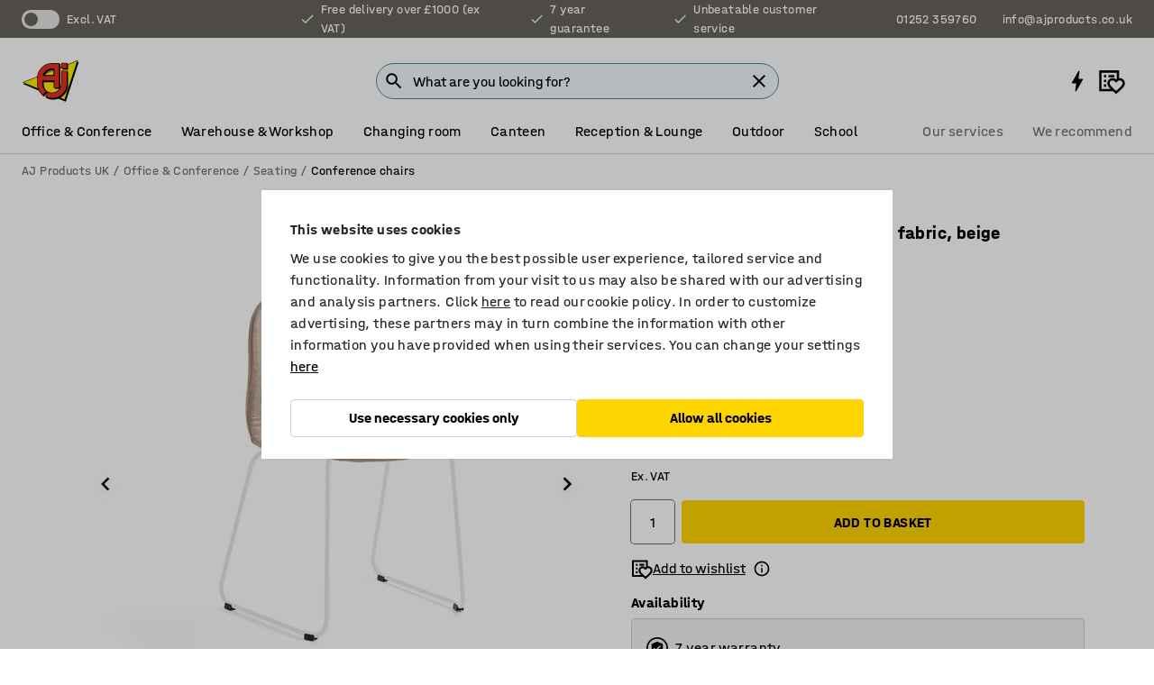

--- FILE ---
content_type: text/html; charset=utf-8
request_url: https://www.ajproducts.co.uk/p/chair-454470-454477
body_size: 47074
content:

<!DOCTYPE html>
<html lang="en">

<head>
    <meta charset="utf-8" />
    <meta name="viewport" content="width=device-width, initial-scale=1.0">
    <meta name="theme-color" content="white" />

    <meta http-equiv="Content-Security-Policy" content="frame-src 'self'
https://*.cookiebot.com
https://*.cdn.optimizely.com
https://*.googletagmanager.com
https://*.cdn-pci.optimizely.com
https://*.google.com
https://*.google-analytics.com
https://*.checkout.dibspayment.eu
https://checkout.dibspayment.eu
https://*.ajprodukter.se
https://*.ajprodukter.no
https://*.ajprodukter.dk
https://*.ajprodukty.sk
https://*.ajprodukty.pl
https://*.ajprodukty.cz
https://*.ajproducts.co.uk
https://*.ajproducts.ie
https://*.ajprodukte.de
https://*.ajprodukte.at
https://*.ajproducten.nl
https://*.kataloska-prodaja.si
https://*.ajproduktai.lt
https://*.ajtooted.ee
https://*.ajprodukti.lv
https://*.ajtuotteet.fi
https://*.kataloska-prodaja.com
https://*.kataloska-prodaja.ba
https://*.ajvorulistinn.is
https://*.ajproizvodi.com
https://*.dibspayment.eu
https://*.doubleclick.net
https://*.facebook.com
https://*.imbox.io
https://*.criteo.com
https://*.hotjar.com
https://*.triggerbee.com
https://*.sleeknote.com
https://player.qiwio.io/
https://www.zbozi.cz
https://cdn2.charpstar.net/
https://charpstar.se/
https://aj.bokahem.se/js/app.js
https://aj.bokahem.se/css/app.css
https://ct.pinterest.com/
https://checkoutshopper.adyen.com/
https://checkoutshopper-live.adyen.com
https://www.youtube.com/
https://tricommerce.dk
 https://tiger.tricommerce.com
 https://mercell.com
 https://p2p.mercell.com;">

        <script type="text/javascript">
            !function (a, b, c, d, e, f, g, h) {
                a.RaygunObject = e, a[e] = a[e] || function () {
                    (a[e].o = a[e].o || []).push(arguments)
                }, f = b.createElement(c), g = b.getElementsByTagName(c)[0],
                    f.async = 1, f.src = d, g.parentNode.insertBefore(f, g), h = a.onerror, a.onerror = function (b, c, d, f, g) {
                        h && h(b, c, d, f, g), g || (g = new Error(b)), a[e].q = a[e].q || [], a[e].q.push({
                            e: g
                        })
                    }
            }(window, document, "script", "//cdn.raygun.io/raygun4js/raygun.min.js", "rg4js");
        </script>
        <script type="text/javascript">
            rg4js('apiKey', 'SVMda9UO1vTzMuMFlHhb6g');
            rg4js('enableCrashReporting', true);
            rg4js('setVersion', '148.0.0');
            rg4js('options', {
                ignore3rdPartyErrors: true,
                ignoreAjaxError: true,
                ignoreAjaxAbort: true,
                debugMode: true,
            });
        </script>
    <link rel="apple-touch-icon" sizes="180x180" href="/apple-touch-icon.png">
    <link rel="icon" type="image/png" href="/favicon-512x512.png" sizes="512x512">
    <link rel="icon" type="image/png" href="/favicon-192x192.png" sizes="192x192">
    <link rel="icon" type="image/png" href="/favicon-32x32.png" sizes="32x32">
    <link rel="icon" type="image/png" href="/favicon-16x16.png" sizes="16x16">
    <link rel="icon" type="image/png" href="/maskable_icon_x192.png" sizes="192x192">

    <link rel="manifest" href="/manifest">
    <link rel="mask-icon" href="/safari-pinned-tab.svg" color="#e63027">
    <meta name="msapplication-TileColor" content="#fff">
    <link rel="shortcut icon" href="/favicon.ico">

    <title>Chair GANDER, skid base, seat height: 450 mm, fabric, beige | AJ Products UK</title><link rel="stylesheet" type="text/css" href="/assets/browser.bundle.6b8d2c0fc2936f47b7cf.css" />
<meta name="description" content="A comfortable chair with an innovative design. With its timeless, Scandinavian and monochrome design, the chair will suit cafés, breakrooms and meeting rooms. It is an adaptable chair that is easy to match with other furniture. The chair is stackable. " data-dynamic="1" />
<meta name="robots" content="index,follow" data-dynamic="1" />
<meta property="og:url" content="https://www.ajproducts.co.uk/p/chair-454470-454477" data-dynamic="1" />
<meta property="og:type" content="website" data-dynamic="1" />
<meta property="og:title" content="Chair GANDER, skid base, seat height: 450 mm, fabric, beige" data-dynamic="1" />
<meta property="og:description" content="A comfortable chair with an innovative design. With its timeless, Scandinavian and monochrome design, the chair will suit cafés, breakrooms and meeting rooms. It is an adaptable chair that is easy to match with other furniture. The chair is stackable. " data-dynamic="1" />
<meta property="product:condition" content="new" data-dynamic="1" />
<meta property="product:retailer_item_id" content="2-454477" data-dynamic="1" />
<meta property="product:availability" content="in stock" data-dynamic="1" />
<meta property="product:price:amount" content="210" data-dynamic="1" />
<meta property="product:price:currency" content="GBP" data-dynamic="1" />
<meta property="og:image" content="https://static.ajproducts.com/cdn-cgi/image/width=770,format=jpeg/globalassets/454478.jpg?ref=C34538AF05" data-dynamic="1" />

                <script>
                if (!('Promise' in window && Promise.prototype.finally)) {
                    document.write('<' + 'script src="/assets/polyfills.bundle.da50e95fb8e7ebfb2cda.js" onerror="window.rg4js&&window.rg4js(\'send\', new Error(\'Failed to load: /assets/polyfills.bundle.da50e95fb8e7ebfb2cda.js\'))"></' + 'script>');
                }
                </script>
                <script>
                window.scopeReady = new Promise(function (res, rej) { window.resolveScopeReady = res; window.rejectScopeReady = rej; });
                </script>
            <link rel="canonical" href="https://www.ajproducts.co.uk/p/chair-454470-454477" id="link-canonical" />
<script src="/assets/browser.bundle.2a945b1098614faf13f9.js" async></script>
<script src="/assets/nitro.bundle.b8b2f38ac300bf05c0ba.js" async></script>
<script src="/assets/glitz.bundle.c109fca36cacfb727999.js" async></script>
<script src="/assets/vendor-f501a089.bundle.d29cb0664024d6a8fcd5.js" async></script>
<script src="/assets/3989.bundle.9232f6c5b6ea58e42200.js" async></script>
<script src="/assets/vendor-d2eb5610.bundle.a0125ec617ac52d68384.js" async></script>
<link rel="stylesheet" type="text/css" href="/assets/browser.bundle.6b8d2c0fc2936f47b7cf.css" />
<link rel="preload" href="/assets/HalvarAJPMittel-Rg.69f693f8a9de0cc6bc9f..woff2" as="font" crossorigin="anonymous" />
<link rel="preload" href="/assets/HalvarAJPMittel-Bd.e161d90eb98cc343e22d..woff2" as="font" crossorigin="anonymous" />


            <link rel="alternate" hreflang="bs-ba" class="link-canonical-alternate" href="https://www.kataloska-prodaja.ba/p/stolica-454470-454477">
            <link rel="alternate" hreflang="cs-cz" class="link-canonical-alternate" href="https://www.ajprodukty.cz/p/zidle-454470-454477">
            <link rel="alternate" hreflang="da-dk" class="link-canonical-alternate" href="https://www.ajprodukter.dk/p/stol-454470-454477">
            <link rel="alternate" hreflang="de-at" class="link-canonical-alternate" href="https://www.ajprodukte.at/p/stuhl-454470-454477">
            <link rel="alternate" hreflang="de-de" class="link-canonical-alternate" href="https://www.ajprodukte.de/p/stuhl-454470-454477">
            <link rel="alternate" hreflang="en-gb" class="link-canonical-alternate" href="https://www.ajproducts.co.uk/p/chair-454470-454477">
            <link rel="alternate" hreflang="en-ie" class="link-canonical-alternate" href="https://www.ajproducts.ie/p/chair-454470-454477">
            <link rel="alternate" hreflang="et-ee" class="link-canonical-alternate" href="https://www.ajtooted.ee/p/tool-454470-454477">
            <link rel="alternate" hreflang="fi-fi" class="link-canonical-alternate" href="https://www.ajtuotteet.fi/p/tuoli-454470-454477">
            <link rel="alternate" hreflang="hr-hr" class="link-canonical-alternate" href="https://www.ajproizvodi.com/p/stolica-454470-454477">
            <link rel="alternate" hreflang="is-is" class="link-canonical-alternate" href="https://www.ajvorulistinn.is/p/stoll-454470-454477">
            <link rel="alternate" hreflang="lt-lt" class="link-canonical-alternate" href="https://www.ajproduktai.lt/p/kede-454470-454477">
            <link rel="alternate" hreflang="lv-lv" class="link-canonical-alternate" href="https://www.ajprodukti.lv/p/kresls-454470-454477">
            <link rel="alternate" hreflang="nb-no" class="link-canonical-alternate" href="https://www.ajprodukter.no/p/stol-454470-454477">
            <link rel="alternate" hreflang="nl-nl" class="link-canonical-alternate" href="https://www.ajproducten.nl/p/stoel-454470-454477">
            <link rel="alternate" hreflang="pl-pl" class="link-canonical-alternate" href="https://www.ajprodukty.pl/p/krzeslo-454470-454477">
            <link rel="alternate" hreflang="sk-sk" class="link-canonical-alternate" href="https://www.ajprodukty.sk/p/stolicka-454470-454477">
            <link rel="alternate" hreflang="sl-si" class="link-canonical-alternate" href="https://www.kataloska-prodaja.si/p/stol-454470-454477">
            <link rel="alternate" hreflang="sr-rs" class="link-canonical-alternate" href="https://www.kataloska-prodaja.com/p/chair-454470-454477">
            <link rel="alternate" hreflang="sv-se" class="link-canonical-alternate" href="https://www.ajprodukter.se/p/stol-454470-454477">
    <style data-glitz>@keyframes a{from{}to{}}.a{background-color:white}.b{flex-direction:column;-webkit-box-orient:vertical;-webkit-box-direction:normal}.c{display:-webkit-box;display:-moz-box;display:-ms-flexbox;display:-webkit-flex;display:flex}.d{min-height:100vh}.e{pointer-events:none}.f{position:absolute}.g{opacity:0}.h{width:0}.i{height:0}.n{transform:translate(0, -100%)}.o{left:16px}.p{top:16px}.q{position:fixed}.r{font-size:16px}.s{padding-bottom:8px}.t{padding-top:8px}.u{padding-right:16px}.v{padding-left:16px}.w{height:40px}.a0{border-radius:4px}.a1{letter-spacing:0.4px}.a2{line-height:1.2}.a3{justify-content:center;-webkit-box-pack:center}.a4{align-items:center;-webkit-box-align:center}.a5{display:-webkit-inline-box;display:-moz-inline-box;display:-ms-inline-flexbox;display:-webkit-inline-flex;display:inline-flex}.a6{transition-timing-function:ease-out}.a7{transition-duration:200ms}.a8{transition-property:color, background-color, border-color;-webkit-transition-property:color, background-color, border-color;-moz-transition-property:color, background-color, border-color}.au{border-bottom-style:solid}.av{border-bottom-width:1px}.aw{border-bottom-color:#D1D1D1}.ax{border-top-style:solid}.ay{border-top-width:1px}.az{border-top-color:#D1D1D1}.b0{border-right-style:solid}.b1{border-right-width:1px}.b2{border-right-color:#D1D1D1}.b3{border-left-style:solid}.b4{border-left-width:1px}.b5{border-left-color:#D1D1D1}.b6{outline-offset:5px}.b7{font-weight:bold}.b8{text-transform:uppercase}.b9{color:black}.be{text-shadow:none}.bf{cursor:pointer}.bg{text-align:inherit}.bh{text-decoration:none}.bi{-webkit-user-select:none;-moz-user-select:none;-ms-user-select:none;user-select:none}.bj{font-variant:inherit}.bk{font-style:inherit}.bl{font-family:inherit}.bo{z-index:6}.bp{min-height:auto}.bq{position:relative}.br{top:0}.bs{will-change:opacity}.bt{width:100%}.bu{height:100%}.bv{left:0}.bw{bottom:0}.bx{right:0}.by{background-color:black}.bz{transition-timing-function:ease-in-out}.c0{transition-property:opacity;-webkit-transition-property:opacity;-moz-transition-property:opacity}.c1{border-bottom-color:#DF5C1D}.c2{border-top-color:#DF5C1D}.c3{border-right-color:#DF5C1D}.c4{border-left-color:#DF5C1D}.c5{background-color:#FFEBD6}.c6{border-bottom-width:2px}.c7{border-top-width:2px}.c8{border-right-width:2px}.c9{border-left-width:2px}.ca{margin-bottom:16px}.cb{margin-top:16px}.cc{padding-bottom:16px}.cd{padding-top:16px}.ce{pointer-events:auto}.cp{transition-duration:300ms}.cq{transition-property:box-shadow;-webkit-transition-property:box-shadow;-moz-transition-property:box-shadow}.cr{min-height:0}.cs{transition-property:all;-webkit-transition-property:all;-moz-transition-property:all}.ct{transform:translateY(0)}.cu{opacity:1}.cv{max-height:50px}.d1{color:white}.d2{background-color:#68635D}.d3{font-size:14px}.d4{min-height:32px}.d5{width:1366px}.d6{max-width:calc(100vw - 48px)}.d7{margin-right:auto}.d8{margin-left:auto}.d9{display:block}.da{flex-wrap:wrap;-webkit-box-lines:multiple}.db{flex-basis:0%}.dc{flex-shrink:1}.dd{flex-grow:1;-webkit-box-flex:1}.de{font-weight:initial}.dj{margin-right:8px}.dk{margin-bottom:0}.dl{height:21px}.dm{width:42px}.dn{display:inline-block}.dz{outline-offset:3px}.e0{transition-property:transform;-webkit-transition-property:transform;-moz-transition-property:transform}.e1{transition-duration:0.4s}.e2{border-radius:15px}.e3{background-color:#E6E6E6}.e5{flex-grow:2;-webkit-box-flex:2}.e6{margin-right:32px}.e9{text-decoration:inherit}.ea{color:inherit}.eb{color:#D6FFCD}.ec{font-size:1.3em}.ed{height:1em}.ee{width:1em}.ef{margin-left:6px}.en{justify-content:flex-end;-webkit-box-pack:end}.eo{margin-right:20px}.ez{display:none}.f0{stroke:none}.f1{top:-1px}.f3{margin-left:8px}.f4{font-size:1.4em}.f6{z-index:1}.f7{align-items:flex-start;-webkit-box-align:start}.fh{padding-top:20px}.fi{flex-basis:auto}.fj{flex-shrink:0}.fk{margin-top:4px}.fl{justify-content:space-between;-webkit-box-pack:justify}.fm{flex-direction:row;-webkit-box-orient:horizontal;-webkit-box-direction:normal}.fn{gap:32px}.fo{flex-grow:0;-webkit-box-flex:0}.fp{flex-basis:33%}.fs{text-decoration:underline}.ft{padding-right:0}.fu{padding-left:0}.fv{min-width:40px}.fw{line-height:1.5}.fx{background-color:transparent;background-color:initial}.fy{border-bottom-width:0}.fz{border-top-width:0}.g0{border-right-width:0}.g1{border-left-width:0}.g2{font-weight:inherit}.g3{margin-right:12px}.g4{margin-left:12px}.g5{width:30px}.g6{height:30px}.g7{font-size:1.5em}.ga{flex-basis:100%}.gb{width:447px}.gc{justify-content:flex-start;-webkit-box-pack:start}.gf{width:calc(100% - 16px)}.gg{margin-right:unset}.gh{margin-left:unset}.gi{width:inherit}.gk{transform:scale(1.3)}.gl{white-space:normal}.gm{white-space:nowrap}.gn{transform:scale(1)}.go{text-align:center}.gp{transition-property:opacity, transform;-webkit-transition-property:opacity, transform;-moz-transition-property:opacity, transform}.gq{text-overflow:ellipsis}.gr{overflow:hidden}.gs{background-color:#F1F8FC}.gt{border-radius:50px 0 0 50px}.gu{padding-bottom:3px}.gv{padding-top:3px}.gw{padding-right:3px}.gx{padding-left:3px}.h3{border-bottom-color:#4F879E}.h4{border-top-color:#4F879E}.h5{border-right-color:#4F879E}.h6{border-left-color:#4F879E}.hg{padding-left:40px}.hh{border-radius:50px}.hi{cursor:-webkit-text;cursor:text}.hj{right:10px}.hk{transform:translateY(-50%)}.hl{top:50%}.hm{border-radius:0}.hn{padding-bottom:0}.ho{padding-top:0}.hp{font-size:inherit}.hq{gap:8px}.hr{gap:4px}.hs{padding-right:4px}.ht{padding-left:4px}.hu{transform:scaleY(1)}.hv{will-change:transform}.hw{width:24px}.hx{font-size:1px}.hy{height:1px}.hz{visibility:hidden}.i0{align-items:flex-end;-webkit-box-align:end}.i1{outline-offset:0}.i2{min-height:30px}.i3{min-width:30px}.i7{transform:scale(0)}.i8{border-radius:100vw}.i9{font-size:12px}.ia{right:calc(50% - 15px)}.ib{min-width:9px}.ic{height:9px}.id{background-color:#E63027}.ie{margin-right:0}.if{margin-left:0}.ig{max-height:100px}.ii{margin-left:-32px}.ij{margin-left:32px}.ik{padding-bottom:12px}.il{padding-top:4px}.iv{color:#737373}.iw{box-shadow:0px 3px 5px 0px rgba(151, 151, 151, 0.5)}.ix{max-height:calc(100vh - 100% - 32px)}.iy{overflow-y:auto}.iz{margin-top:1px}.j2{max-width:100%}.j3{margin-bottom:8px}.j4{margin-top:8px}.j7{list-style:none}.jc{width:1125px}.jd{width:calc(54% - (32px * 0.54))}.je{order:1}.jg{left:unset}.jh{align-items:stretch;-webkit-box-align:stretch}.ji{min-width:0}.jv{object-fit:cover}.jw{object-position:center}.jx{transition-timing-function:ease-in}.jy{left:24px}.jz{color:#D1D1D1}.k0{line-height:1}.k1{font-size:20px}.k2{-webkit-filter:drop-shadow(0 2px 4px rgba(0, 0, 0, .1)) drop-shadow(0 2px 8px rgba(0, 0, 0, .05));filter:drop-shadow(0 2px 4px rgba(0, 0, 0, .1)) drop-shadow(0 2px 8px rgba(0, 0, 0, .05))}.k3{transform:rotate(90deg)}.k4{right:24px}.k5{transform:rotate(270deg)}.k6{height:68px}.k7{padding-bottom:4px}.k8{width:77%}.k9{overflow-x:scroll}.ka{scroll-behavior:smooth}.kc{scrollbar-width:none}.kf{margin-left:16px}.kg{background-color:transparent}.kh{border-bottom-color:transparent}.ki{border-top-color:transparent}.kj{border-right-color:transparent}.kk{border-left-color:transparent}.kl{border-bottom-color:#16819D}.km{border-top-color:#16819D}.kn{border-right-color:#16819D}.ko{border-left-color:#16819D}.kp{border-bottom-width:thin}.kq{border-top-width:thin}.kr{border-right-width:thin}.ks{border-left-width:thin}.kt{box-shadow:0px 0px 8px 0px rgba(0,0,0,0.1)}.ku{height:50px}.kv{width:50px}.kw{transition-property:background;-webkit-transition-property:background;-moz-transition-property:background}.ky{opacity:0.7}.kz{width:calc(46% - (32px * 0.46))}.l0{order:2}.l1{margin-bottom:32px}.l2{line-height:36px}.l3{margin-top:0}.l4{font-family:HalvarMittel}.l5{font-size:24px}.l6{line-height:30px}.l7{margin-bottom:4px}.l8{line-height:1.5rem}.le{align-items:end;-webkit-box-align:end}.lf{flex-basis:48%}.lg{margin-left:-6px}.lh{height:28px}.li{width:28px}.lj{border-radius:50%}.lk{margin-bottom:2px}.ll{margin-top:2px}.lm{margin-right:2px}.ln{margin-left:2px}.lo{height:22px}.lp{width:22px}.lq{box-sizing:border-box}.lr{height:20px}.ls{width:20px}.lt{border-bottom-color:black}.lu{border-top-color:black}.lv{border-right-color:black}.lw{border-left-color:black}.lz{align-items:baseline;-webkit-box-align:baseline}.m0{-webkit-column-gap:8px;column-gap:8px}.m1{-webkit-column-gap:16px;column-gap:16px}.m2{order:0}.m3{font-weight:700}.m4{font-weight:normal}.m5{height:48px}.m6{width:48px}.m7{margin-bottom:auto}.m8{margin-top:auto}.mg{box-shadow:0 0 0 1px #737373}.mh{transition-property:color, border-color, background;-webkit-transition-property:color, border-color, background;-moz-transition-property:color, border-color, background}.mi{padding-top:12px}.mn{background-color:#FFD500}.mo{flex-wrap:nowrap;-webkit-box-lines:nowrap}.mp{background-color:#F3F3F3}.mq{margin-bottom:24px}.mr{display:inline}.mt{padding-bottom:24px}.mu{padding-top:24px}.n2{-webkit-break-inside:avoid;-ms-break-inside:avoid;break-inside:avoid}.n3{text-align:left}.n6{margin-right:16px}.n7{top:-4px}.n9{page-break-inside:auto}.na{-webkit-column-count:1;column-count:1}.nb{list-style-type:none}.nc{margin-right:4px}.nd{margin-top:24px}.nf{flex-basis:0}.ng{background-color:#D1D1D1}.nh{height:400px}.nk{width:calc(100% / 4)}.nl{max-width:calc(100% / 4)}.no{min-height:62px}.np{height:inherit}.nq{min-height:inherit}.nr{margin-left:4px}.ns{width:78.68852459016394px}.nu{object-fit:contain}.nv{width:68.57142857142857px}.nx{width:53.93258426966292px}.nz{width:75px}.o1{width:38.095238095238095px}.o3{width:133.33333333333334px}.o5{padding-bottom:initial}.o6{padding-top:initial}.o8{stroke-width:1.5}.o9{content-visibility:hidden}.oa{transform:translatex(-100%)}.ob{-webkit-overflow-scrolling:touch}.oc{overflow-x:hidden}.od{will-change:opacity, transform}.oe{border-bottom-color:#E6E6E6}.of{outline-offset:-2px}.og{padding-right:48px}.oh{height:auto}.oi{min-height:48px}.oj{right:16px}.ok{border-bottom-color:#f3f3f3}.ol{z-index:4}.om{transform:translateX(-50%)}.on{left:50%}.oo{z-index:15}.j:focus{pointer-events:none}.k:focus{opacity:0}.l:focus{z-index:7}.m:focus{transform:translate(0, 0)}.am:focus{outline-color:#16819D}.ba:focus{border-radius:4px}.bb:focus{outline-style:solid}.bc:focus{outline-width:0}.bd:focus{isolation:initial}.eu:focus{outline-color:transparent}.gy:focus{border-bottom-color:#4F879E}.gz:focus{border-top-color:#4F879E}.h0:focus{border-right-color:#4F879E}.h1:focus{border-left-color:#4F879E}.h7:focus{outline-color:#4F879E}.h8:focus{border-right-width:1px}.h9:focus{border-left-width:1px}.ha:focus{border-bottom-width:1px}.hb:focus{border-bottom-style:solid}.hc:focus{border-top-width:1px}.hd:focus{border-top-style:solid}.he:focus{border-right-style:solid}.hf:focus{border-left-style:solid}.x:is(.disabledLink){cursor:not-allowed}.y:disabled{cursor:not-allowed}.ag:disabled{border-bottom-color:#D1D1D1}.ah:disabled{border-top-color:#D1D1D1}.ai:disabled{border-right-color:#D1D1D1}.aj:disabled{border-left-color:#D1D1D1}.ak:disabled{background-color:white}.al:disabled{color:#737373}.mk:disabled{background-color:#D1D1D1}.z:active{outline-width:0}.ev:active{text-decoration:underline}.ew:active{color:#16819D}.i5:active{text-decoration:inherit}.i6:active{color:inherit}.a9:disabled:hover{border-bottom-color:#D1D1D1}.aa:disabled:hover{border-top-color:#D1D1D1}.ab:disabled:hover{border-right-color:#D1D1D1}.ac:disabled:hover{border-left-color:#D1D1D1}.ae:disabled:hover{background-color:white}.af:disabled:hover{color:#737373}.mj:disabled:hover{background-color:#D1D1D1}.an:hover:not([disabled],.disabledLink){color:black}.ao:hover:not([disabled],.disabledLink){background-color:#f3f3f3}.ml:hover:not([disabled],.disabledLink){background-color:#F2CA00}.ap:active:not([disabled],.disabledLink){border-bottom-color:#f3f3f3}.aq:active:not([disabled],.disabledLink){border-top-color:#f3f3f3}.ar:active:not([disabled],.disabledLink){border-right-color:#f3f3f3}.as:active:not([disabled],.disabledLink){border-left-color:#f3f3f3}.at:active:not([disabled],.disabledLink){background-color:#f3f3f3}.mm:active:not([disabled],.disabledLink){background-color:#FFF0A3}.dg:has(:focus-within)> span{outline-style:solid}.dh:has(:focus-within)> span{outline-color:inherit}.di:has(:focus-within)> span{outline-width:2px}.do::before{background-color:#68635D}.dp::before{transition-timing-function:ease-in-out}.dq::before{transition-duration:0.4s}.dr::before{transition-property:transform;-webkit-transition-property:transform;-moz-transition-property:transform}.ds::before{border-radius:50%}.dt::before{bottom:3px}.du::before{left:3px}.dv::before{width:15px}.dw::before{height:15px}.dx::before{position:absolute}.dy::before{content:""}.l9::before{margin-right:8px}.la::before{background-color:black}.lb::before{height:5px}.lc::before{width:5px}.ld::before{display:inline-block}.e4:first-letter{text-transform:uppercase}.e7:hover{text-decoration:inherit}.e8:hover{color:inherit}.fq:hover{text-decoration:underline}.fr:hover{color:#16819D}.gj:hover{cursor:initial}.i4:hover{text-decoration:none}.iu:hover{color:black}.mb:hover{box-shadow:0 0 0 1px #16819D}.h2::placeholder{color:black}.ih:nth-child(n+2){margin-left:0}.im::after{border-bottom-color:transparent}.in::after{border-bottom-style:solid}.io::after{border-bottom-width:4px}.ip::after{width:100%}.iq::after{bottom:0}.ir::after{right:0}.is::after{position:absolute}.it::after{content:""}.j5:empty:before{white-space:pre}.j6:empty:before{content:" "}.j8:after{white-space:pre}.j9:after{content:" / "}.js:before{padding-top:100%}.jt:before{float:left}.ju:before{content:""}.kx:before{padding-top:150%}.nt:before{padding-top:61%}.nw:before{padding-top:70%}.ny:before{padding-top:89%}.o0:before{padding-top:64%}.o2:before{padding-top:126%}.o4:before{padding-top:36%}.kb::-webkit-scrollbar{display:none}.kd:last-child{margin-right:auto}.o7:last-child{margin-right:0}.ke:first-child{margin-left:auto}.m9::-ms-clear{display:none}.ma::-ms-reveal{display:none}.mc:-webkit-autofill{animation-iteration-count:20}.md:-webkit-autofill{animation-timing-function:ease-out}.me:-webkit-autofill{animation-duration:50ms}.mf:-webkit-autofill{animation-name:a}.ne:not(:first-child){margin-left:24px}</style><style data-glitz media="print">.bm{min-height:0}.bn{position:relative}.cf{box-shadow:none}.cg{border-bottom-style:solid}.ch{border-bottom-width:1px}.ci{border-bottom-color:#D1D1D1}.cj{margin-bottom:24px}.ck{margin-top:24px}.cl{padding-bottom:0}.cm{min-height:auto}.cn{justify-content:flex-start;-webkit-box-pack:start}.co{font-size:14px}.cw{pointer-events:auto}.cx{opacity:1}.cy{max-height:50px}.cz{transform:none}.d0{height:0}.df{display:none}.eg{z-index:10}.eh{color:black}.ei{transform:translate(-50%, 0)}.ej{left:50%}.ek{top:60px}.el{position:absolute}.em{display:-webkit-box;display:-moz-box;display:-ms-flexbox;display:-webkit-flex;display:flex}.ep{margin-bottom:16px}.eq{margin-top:16px}.er{margin-right:16px}.es{margin-left:16px}.et{align-items:center;-webkit-box-align:center}.ex{font-size:2.2em}.ey{display:block}.f2{white-space:nowrap}.f5{height:100%}.fb{margin-top:0}.fc{padding-bottom:8px}.fd{padding-top:8px}.fe{flex-direction:column;-webkit-box-orient:vertical;-webkit-box-direction:normal}.ff{margin-bottom:32px}.fg{justify-content:space-evenly;-webkit-box-pack:space-evenly}.j0{min-height:initial}.j1{zoom:0.6}.ja{width:auto}.jb{max-width:calc(100% - 65px)}.jf{margin-bottom:0}.jj{border-top-color:#D1D1D1}.jk{border-top-style:solid}.jl{border-top-width:1px}.jm{border-right-color:#D1D1D1}.jn{border-right-style:solid}.jo{border-right-width:1px}.jp{border-left-color:#D1D1D1}.jq{border-left-style:solid}.jr{border-left-width:1px}.lx{margin-right:0}.ly{margin-left:0}.ms{background-color:transparent}.mv{width:1300px}.mw{padding-right:90px}.mx{padding-left:0}.my{-webkit-break-after:avoid;-ms-break-after:avoid;break-after:avoid}.n1{-webkit-break-inside:unset;-ms-break-inside:unset;break-inside:unset}.n4{display:inline}.n5{-webkit-break-inside:avoid;-ms-break-inside:avoid;break-inside:avoid}.ni{width:100%}.nj{justify-content:center;-webkit-box-pack:center}.nm{margin-right:32px}.nn{margin-left:32px}.f8:after{font-size:10px}.f9:after{white-space:nowrap}.fa:after{content:attr(data-page-url)}</style><style data-glitz media="(min-width: 768px)">.n8{-webkit-column-gap:32px;column-gap:32px}</style><style data-glitz media="(min-width: 1024px)">.g8{flex-basis:auto}.g9{flex-shrink:0}.gd{max-width:585px}.ge{width:100%}.mz{flex-grow:1;-webkit-box-flex:1}.n0{flex-basis:50%}</style>
        <script data-cookieconsent="ignore" data-ot-ignore="true">
            window.dataLayer = window.dataLayer || [];
            function gtag() {
                dataLayer.push(arguments);
            }
            gtag("consent", "default", {
                ad_storage: "denied",
                ad_user_data: 'denied',
                ad_personalization: 'denied',
                analytics_storage: "denied",
                functionality_storage: 'denied',
                personalization_storage: 'denied',
                security_storage: 'denied',
                wait_for_update: 500,
            });
            gtag("set", "ads_data_redaction", true);
        </script>
        <script data-cookieconsent="ignore" type="text/javascript" data-ot-ignore="true" >
            if (!('dataLayer' in window)) {
                window.dataLayer = [];
            }

            window.dataLayer.push({
                event: 'originalReferrer',
                originalReferrer: document.referrer,
            });

            window.dataLayer.push({
                event: 'originalLocation',
                originalLocation: document.location.href,
            });

            window.gtmEnabled = true;
        </script>
<!-- Google Tag Manager -->
<script data-cookieconsent="ignore">(function(w,d,s,l,i){w[l]=w[l]||[];w[l].push({'gtm.start':
new Date().getTime(),event:'gtm.js'});var f=d.getElementsByTagName(s)[0],
j=d.createElement(s),dl=l!='dataLayer'?'&l='+l:'';j.async=true;j.src=
'https://www.googletagmanager.com/gtm.js?id='+i+dl;f.parentNode.insertBefore(j,f);
})(window,document,'script','dataLayer','GTM-K2RM35S');</script>
<!-- End Google Tag Manager -->        <script id="Cookiebot" src="https://consent.cookiebot.com/uc.js" data-cbid="f2c9491a-ca4b-4715-8604-b67825e89ba7"
            data-culture="en" type="text/javascript" async></script>

        <script type="text/javascript">
                window.externalScriptEnable = true;
        </script>

    <script>
        window.isPrivateBusinessSelectorEnabled = false;
    </script>   
</head>

<body class="aj-site">

<!-- Google Tag Manager (noscript) -->
<noscript><iframe src="https://www.googletagmanager.com/ns.html?id=GTM-K2RM35S"
height="0" width="0" style="display:none;visibility:hidden"></iframe></noscript>
<!-- End Google Tag Manager (noscript) -->

    <div id="container"><div><div class="a b c d"><div id="focusreset-nitro" tabindex="-1" class="e f g h i"></div><button aria-label="Skip to content" type="button" class="j k e g l m n o p q r s t u v w x y z a0 a1 a2 a3 a4 a5 a6 a7 a8 a9 aa ab ac ae af ag ah ai aj ak al am an ao ap aq ar as at au av aw ax ay az b0 b1 b2 b3 b4 b5 b6 b7 b8 a b9 ba bb bc bd be bf bg bh bi bj bk bl">Skip to content</button><header class="bm bn e bo bp bq br"><div class="e g bs bt bu bv bw bx br q by bz a7 c0"></div><noscript><div class="a3 c1 c2 c3 c4 c5 b9 au c6 ax c7 b0 c8 b3 c9 a0 ca cb cc cd u v c"><div>Seems like your browser does not have JavaScript enabled, this is needed to be able to use the site</div></div></noscript><div class="bq"><div class="height-measuring-wrapper ce"><div class="cf cg ch ci cj ck cl cm cn co bz cp cq bq cr b c au av aw bt a b9"><div><div class="bz cs cp ce ct cu cv cw cx cy cz d0 d1 d2 d3 c bt"><div class="d0 d4 d5 d6 d7 d8 d9"><div class="a4 bu a3 da c"><div class="db dc dd a4 c de d3 df"><label aria-label="Excl. VAT" class="dg dh di dj dk dl dm dn bq"><input type="checkbox" class="i h g"/><span class="do dp dq dr ds dt du dv dw dx dy dz e0 bz e1 e2 e3 bw bx bv br bf f"></span></label><span class="d1 e4">Excl. VAT</span></div><div class="db dc e5 c a3 a4 df"><div class="e6 e7 e8 e9 a4 ea c"><svg xmlns="http://www.w3.org/2000/svg" height="1em" viewBox="0 0 24 24" width="1em" class="eb ec ed ee a5"><path d="M0 0h24v24H0V0z" fill="transparent"></path><path fill="currentColor" d="M9 16.17L4.83 12l-1.42 1.41L9 19 21 7l-1.41-1.41L9 16.17z"></path></svg><div class="ef dn">Free delivery over £1000 (ex VAT)</div></div><div class="e6 e7 e8 e9 a4 ea c"><svg xmlns="http://www.w3.org/2000/svg" height="1em" viewBox="0 0 24 24" width="1em" class="eb ec ed ee a5"><path d="M0 0h24v24H0V0z" fill="transparent"></path><path fill="currentColor" d="M9 16.17L4.83 12l-1.42 1.41L9 19 21 7l-1.41-1.41L9 16.17z"></path></svg><div class="ef dn">7 year guarantee</div></div><div class="e7 e8 e9 a4 ea c"><svg xmlns="http://www.w3.org/2000/svg" height="1em" viewBox="0 0 24 24" width="1em" class="eb ec ed ee a5"><path d="M0 0h24v24H0V0z" fill="transparent"></path><path fill="currentColor" d="M9 16.17L4.83 12l-1.42 1.41L9 19 21 7l-1.41-1.41L9 16.17z"></path></svg><div class="ef dn">Unbeatable customer service</div></div></div><div class="eg eh ei ej ek el em en db dc dd c"><a aria-label="Call 01252 359760" target="_blank" class="eo ep eq er es et em e7 e8 e9 ea ba bb eu bc bd ev ew" href="tel:01252 359760"><svg xmlns="http://www.w3.org/2000/svg" height="1em" viewBox="0 0 24 24" width="1em" class="ex eh ey ez d1 ec f0 f1 bq ed ee"><path d="M0 0h24v24H0V0z" fill="none"></path><path fill="currentColor" d="M6.54 5c.06.89.21 1.76.45 2.59l-1.2 1.2c-.41-1.2-.67-2.47-.76-3.79h1.51m9.86 12.02c.85.24 1.72.39 2.6.45v1.49c-1.32-.09-2.59-.35-3.8-.75l1.2-1.19M7.5 3H4c-.55 0-1 .45-1 1 0 9.39 7.61 17 17 17 .55 0 1-.45 1-1v-3.49c0-.55-.45-1-1-1-1.24 0-2.45-.2-3.57-.57-.1-.04-.21-.05-.31-.05-.26 0-.51.1-.71.29l-2.2 2.2c-2.83-1.45-5.15-3.76-6.59-6.59l2.2-2.2c.28-.28.36-.67.25-1.02C8.7 6.45 8.5 5.25 8.5 4c0-.55-.45-1-1-1z"></path></svg><span class="f2 f3">01252 359760</span></a><a aria-label="Send email to info@ajproducts.co.uk" target="_blank" class="ep eq er es et em e7 e8 e9 ea ba bb eu bc bd ev ew" href="mailto:info@ajproducts.co.uk"><svg xmlns="http://www.w3.org/2000/svg" height="1em" viewBox="0 0 24 24" width="1em" class="ex eh ey ez d1 f4 f1 bq ed ee"><path d="M0 0h24v24H0V0z" fill="none"></path><path fill="currentColor" d="M22 6c0-1.1-.9-2-2-2H4c-1.1 0-2 .9-2 2v12c0 1.1.9 2 2 2h16c1.1 0 2-.9 2-2V6zm-2 0l-8 5-8-5h16zm0 12H4V8l8 5 8-5v10z"></path></svg><span class="f2 f3">info@ajproducts.co.uk</span></a></div></div></div></div></div><div class="f5 f6 a f7 b c d5 d6 d7 d8"><div data-page-url="https://www.ajproducts.co.uk/p/chair-454470-454477" id="top-area" class="f8 f9 fa fb fc fd fe ff fg cc fh fi fj dd fk a4 bt fl fm c bq"><div class="fn a4 c fo dc fp"><a aria-label="Go to home page" id="top-area-home" class="ba bb eu bc bd ev ew fq fr fs b9" data-scope-link="true" href="/"><svg xmlns="http://www.w3.org/2000/svg" xml:space="preserve" viewBox="133 300 330 247" height="48" class="d9"><path d="m380.69 532.11-1.49-.62-239.42-98.95-3.41-1.4 3.42-1.37 312.6-124.8 2.98-1.19-.99 3.05-73.19 223.74z"></path><path d="m385.69 541.11-1.49-.62-239.42-98.95-3.41-1.4 3.42-1.37 312.6-124.8 2.98-1.19-.99 3.05-73.19 223.74z"></path><path fill="#FFED00" d="m144.09 431.23 234.51 96.75 71.67-219.1z"></path><path d="M398.91 357.84h-33.2v-1.5l.03-29.66v-1.5h1.49l30.18-.04h1.5v32.7M312.38 529.39c-19.33 0-36.97-8.45-37.71-8.8l-1.31-.64.6-1.33 13.15-29.04.64-1.41 1.39.67c7.87 3.83 16.16 5.77 24.62 5.77 14.2 0 24.13-5.54 24.23-5.6 18.36-12.06 26.61-24.87 27.49-42.77l.01-.11.02-.1c.22-1.11.23-1.41.23-1.42v-74.83h1.5l30.23-.05h1.5v80.75c-.03.35-.7 8.68-3.05 17.04-3.96 14.08-11.66 26.04-25.74 40-17.04 14.97-30.94 19.09-50.65 21.46-2.32.27-4.71.41-7.15.41"></path><path d="m259.45 511.14-.43-.37c-14.01-11.93-30.28-29.72-31.82-61.65-.61-12.68-.21-36.16.5-50.65v-.09l.02-.09c3.07-17.81 10.72-32.95 23.39-46.28 8.65-9.1 27.33-24.64 55.24-26.46h47.77l-.01 1.5V467.5h-1.57c-1.25 0-19.06-.03-26.18-.04h-4.42v-38h-61.92c-4.15 42.06 20.8 53.65 21.88 54.13l1.85.82-1.31 1.53s-5.3 6.17-10.62 12.34c-2.66 3.08-5.32 6.17-7.32 8.48-3.78 4.36-3.78 4.36-4.48 4.37zm7.41-121.78c3.34.03 10.86.05 20.79.05 12.38 0 23.98-.03 27.91-.07l-.07-29.46c-26.79.41-44.24 17.11-48.63 29.48M394.14 351.76h-34.9v-1.5l.02-29.95v-1.5h34.879999999999995v32.95"></path><path d="M307.64 522.74c-19.22 0-38.58-8.76-39.4-9.14l-1.38-.63.64-1.37 12.75-27.25.64-1.38 1.37.67c7.57 3.68 15.57 5.55 23.76 5.55 14.81 0 25.34-6.17 25.44-6.24 18.39-12.08 26.63-24.89 27.52-42.79l.01-.11.02-.1c.21-1.11.23-1.41.23-1.42V363.7h34.87v1.5l.13 78.87c-.02.4-.5 7.76-3.57 17.5-3.17 10.08-9.43 25.19-27.09 39.95-15.33 13.33-28.53 18.82-50.44 20.97-1.76.16-3.61.25-5.5.25"></path><path d="m254.66 506.89-1.31-1.23-1.58-1.6c-12.76-12.96-28.63-29.08-30.1-59.63-.61-12.66-.21-36.15.5-50.64v-.09l.01-.09c3.07-17.81 10.72-32.95 23.39-46.28 8.65-9.1 27.33-24.64 55.24-26.46h48.7v1.5s.02 100.73.02 138.49v.3l-.12.28c-.39.93-.45.93-3.62.93h-29.4V423.1h-62.13c-3.72 41.95 19.46 57.59 19.7 57.74l1.42.93-1.09 1.3c-7.14 8.47-17.99 21.4-18.63 22.33zm2.48-115.35c1.61.01 4.66.02 10.41.02 16.42 0 42.64-.06 48.98-.12v-37.35c-1.79-.1-3.53-.16-5.2-.16-12.9 0-23.22 3.11-33.45 10.07l-.06.04-.06.03c-14.36 7.98-19.32 22.56-20.62 27.47"></path><path fill="#E63027" d="M362.27 321.81h28.88v26.97h-28.88zM282.35 487l-4.25 9.05c-1.11 2.41-3.19 6.81-3.19 6.81-1.34 2.91-4.03 8.61-4.03 8.61 4.36 1.84 9.3 3.42 9.3 3.42 3.84 1.2 7.52 2.14 7.52 2.14 2.47.63 6.53 1.42 6.53 1.42 3.09.56 7.08.98 7.08.98 3.73.44 8.81.27 8.81.27 1.88-.06 6.47-.61 6.47-.61 1.16-.13 4.13-.58 4.13-.58 1.06-.16 3.72-.64 3.72-.64 1.2-.2 3.61-.75 3.61-.75 2.31-.53 4.64-1.23 4.64-1.23 1.95-.56 3.91-1.28 3.91-1.28 1.13-.41 3.48-1.36 3.48-1.36.81-.34 3.19-1.47 3.19-1.47.64-.31 2.33-1.2 2.33-1.2.33-.16 2-1.11 2-1.11 1.17-.6 5.18-3.27 5.18-3.27 5.81-4.08 10.88-8.69 10.88-8.69 4.33-3.59 9.55-9.75 9.55-9.75 4.29-4.99 7.76-11.09 7.76-11.09 3.45-5.99 5.47-11.96 5.47-11.96 3.84-9.67 4.82-20.67 4.82-20.67l-.13-77.36h-28.88v71.88s-.25 4.06-.72 6.86c0 0-.63 5.27-2.19 9.48 0 0-1.59 4.75-3.16 7.28 0 0-2.66 5.19-7.03 9.92 0 0-3.25 3.73-8.13 7.64 0 0-3.63 2.95-7.97 5.78 0 0-4.52 2.56-9.53 3.98 0 0-6.63 2.23-14.38 2.61 0 0-6.16.45-11.97-.63.01 0-7.13-.93-14.82-4.48"></path><path fill="#E63027" d="m346.55 459.36-.02-135.48-45.61-.02s-6.88.42-13.23 2.05c0 0-5.72 1.23-12.45 4.17 0 0-2.28 1-3.23 1.48 0 0-3.06 1.56-3.66 1.91 0 0-3.22 1.78-5.03 3.02 0 0-3.13 2.06-5.19 3.64 0 0-1.69 1.31-2.19 1.73 0 0-2.95 2.44-4.06 3.5 0 0-2.94 2.78-3.25 3.14 0 0-2.67 2.8-3.09 3.33 0 0-2.22 2.53-3.36 3.98 0 0-2.52 3.19-4.58 6.34 0 0-1.64 2.55-2.11 3.38 0 0-1.39 2.48-1.69 3.03 0 0-1.47 2.72-1.98 3.95 0 0-1.17 2.56-1.64 3.77 0 0-.81 2.11-1.3 3.42 0 0-1.16 3.45-1.66 5.22 0 0-.94 3.63-1.3 5.23 0 0-.52 2.44-.77 3.86 0 0-.27 6.81-.39 10.23 0 0-.19 7.42-.25 10.61 0 0-.09 5.59-.13 8.23 0 0 .02 2.81-.02 5.94 0 0 .05 4.83.06 7.63 0 0 .05 3.45.3 8.81 0 0 .34 5.7 1.31 10.42 0 0 .8 4.05 2.11 8.25 0 0 1.28 4.03 3.16 8.11 0 0 1.42 3.14 4.03 7.47 0 0 2.13 3.39 5.02 7.27 0 0 2.03 2.48 3.41 4.17 0 0 3.33 3.78 5.45 5.98l5.08 5.19 16.68-19.97s-3.03-2.47-5.76-5.73c0 0-2.97-3.63-4.81-6.73 0 0-1.92-3.34-2.27-4.14 0 0-2.06-4.3-2.83-6.58 0 0-1.45-4.13-2.36-7.98 0 0-1.22-5.55-1.59-9.59 0 0-.48-4.53-.48-9.23 0 0 .05-5 .23-7.16 0 0 .3-3.86.45-5.08l67.86-.02v39.25zm-29.31-64.94-61.95.09c-1.61-.03-1.52-1.69-1.52-1.69.05-.41.13-.64.13-.64.36-1.55.42-1.72.42-1.72 1.34-4.73 3.09-8.25 3.09-8.25 1.61-3.56 4.16-7.2 4.16-7.2 2.22-3.48 6.09-7.17 6.09-7.17 4.41-4.08 6.84-5.31 6.84-5.31 2.69-1.75 5.66-3.52 5.66-3.52 3.33-2.02 7.3-3.66 7.3-3.66 5.98-2.47 11.03-3.28 11.03-3.28 5.22-.94 8.98-1.05 8.98-1.05 2.31-.17 6.05-.06 6.05-.06 2.17.02 5.98.33 5.98.33l.02 43.13z"></path></svg></a><button aria-label="Open main menu" tabindex="-1" type="button" class="e c0 cp bz g df ft fu fv r s t w fw x y z a0 a1 a3 a4 a5 ea ba bb eu bc bd be bf fx bg bh bi fy fz g0 g1 g2 bj bk bl"><svg xmlns="http://www.w3.org/2000/svg" height="1em" viewBox="0 0 24 24" width="1em" class="g3 g4 g5 g6 b9 g7 a5"><path d="M0 0h24v24H0V0z" fill="none"></path><path fill="currentColor" d="M3 18h18v-2H3v2zm0-5h18v-2H3v2zm0-7v2h18V6H3z"></path></svg></button></div><div class="g8 g9 ga dc fo gb df bq gc c"><form action="/search" class="gd ge gf gg gh a4 c bq"><div class="dd bq"><div class="br bv f"><div class="dn bt"><div class="gi a5"><span class="gj gi a4 a5"><button tabindex="-1" state="[object Object]" aria-label="Search" class=" feedback-default gk gl bq df ft fu fv r s t w fw x y z a0 a1 a3 a4 a5 a6 a7 a8 ea ba bb eu bc bd be bf fx bg bh bi fy fz g0 g1 g2 bj bk bl" type="submit"><span class="feedback-text gm gn cu go a3 a4 c a6 a7 gp gq gr"><svg xmlns="http://www.w3.org/2000/svg" viewBox="0 0 24 24" width="1em" height="1em" class="b9 gs gt gu gv gw gx d9 g7 ed ee"><path fill="none" d="M0 0h24v24H0z"></path><path fill="currentColor" d="M15.5 14h-.79l-.28-.27A6.47 6.47 0 0 0 16 9.5 6.5 6.5 0 1 0 9.5 16c1.61 0 3.09-.59 4.23-1.57l.27.28v.79l5 4.99L20.49 19zm-6 0C7.01 14 5 11.99 5 9.5S7.01 5 9.5 5 14 7.01 14 9.5 11.99 14 9.5 14"></path></svg></span></button></span></div></div></div><input type="search" aria-label="Search" placeholder="What are you looking for?" name="q" autoComplete="off" value="" class="gy gz h0 h1 h2 gs h3 h4 h5 h6 bb h7 bc h8 h9 ha hb hc hd he hf b1 b4 av au ay ax b0 b3 u hg hh r s t w fw hi ea bt"/><button aria-label="Clear" type="button" class="hj hk hl f a4 c ba bb eu bc bd hm be bf fx bg bh ea bi hn ho ft fu fy fz g0 g1 g2 bj bk hp bl"><svg xmlns="http://www.w3.org/2000/svg" height="1em" viewBox="0 0 24 24" width="1em" class="b9 gs g7 ed ee a5"><path d="M0 0h24v24H0V0z" fill="none"></path><path fill="currentColor" d="M19 6.41L17.59 5 12 10.59 6.41 5 5 6.41 10.59 12 5 17.59 6.41 19 12 13.41 17.59 19 19 17.59 13.41 12 19 6.41z"></path></svg></button></div></form></div><div id="top-area-sec-nav" class="hq fo dc fp a4 en c df"><div class="a3 a4 b c"><div class="a3 a4 c"><div class="gi a5"><span class="gj gi a4 a5"><button aria-label="Log in | Create account" type="button" class="a4 hr c bf dj f3 hs ht hn ho r bq ba bb eu bc bd hm be fx bg bh ea bi fy fz g0 g1 g2 bj bk bl"><div class="gm r">Log in | Create account</div><span class="hu d9 hv a6 cp e0"><svg xmlns="http://www.w3.org/2000/svg" height="1em" viewBox="0 0 24 24" width="1em" class="b9 hw g7 ed a5"><path d="M0 0h24v24H0V0z" fill="none"></path><path fill="currentColor" d="M7.41 8.59L12 13.17l4.59-4.58L18 10l-6 6-6-6 1.41-1.41z"></path></svg></span></button></span></div></div><div class="gi a5"><span class="gj gi a4 a5"><div class="hx bq d9 hy hz bt"> </div></span></div></div><div class="fast-order-button i0 c"><a title="Express checkout" aria-label="Express checkout" class="i1 i2 i3 g5 g6 a3 a4 c bq i4 i5 i6 e8 e9 ea ba bb eu bc bd" tabindex="0" data-scope-link="true" href="/checkout?fastorder=true"><span class="fast-order-button-icon bq"><svg xmlns="http://www.w3.org/2000/svg" width="1em" height="1em" viewBox="0 0 24 24" fill="currentColor" class="g6 g5 b9 g7 a5"><path d="M11 21h-1l1-7H7.5c-.58 0-.57-.32-.38-.66.19-.34.05-.08.07-.12C8.48 10.94 10.42 7.54 13 3h1l-1 7h3.5c.49 0 .56.33.47.51l-.07.15C12.96 17.55 11 21 11 21z"></path></svg></span></a></div><div class="wishlist-button dj f3 a4 c"><button title="My lists" aria-label="My lists" type="button" class="bf hn ho ft fu a3 a4 a5 go i1 i2 i3 g5 g6 bq ba bb eu bc bd hm be fx bh ea bi fy fz g0 g1 g2 bj bk hp bl"><span class="wishlist-button-icon bq"><div class="i7 i8 go i9 ia br ib ic f a6 a7 e0 id d1"></div><svg xmlns="http://www.w3.org/2000/svg" height="1em" viewBox="0 0 31 30" width="1em" class="g6 g5 b9 g7 a5"><path fill="currentColor" d="M24 2.67v8.91l.5-.04h.3a5.73 5.73 0 0 1 5.87 5.74c0 1.68-.39 2.96-1.6 4.52l-.3.4-.75.84-.43.44-.23.24-.49.48-.53.5-.57.53-.95.86-1.05.93-1.17 1.02-1.93 1.85-1.85-1.77-1.66-1.45H1.33v-24H24Zm.8 11.53c-1.42 0-2.8.87-3.27 2.07H19.8a3.59 3.59 0 0 0-3.27-2.07c-1.83 0-3.2 1.32-3.2 3.08 0 1.77 1.4 3.52 3.72 5.7l.62.58.67.6.7.63 1.52 1.32.1.09.09-.09 1.52-1.32 1.04-.93.65-.59.6-.57c2.15-2.05 3.43-3.73 3.43-5.42 0-1.76-1.38-3.08-3.2-3.08Zm-3.47-1.64V5.33H4V24h10.26l-.41-.41-.44-.45-.39-.43-.36-.4-.16-.2-.3-.4a6.65 6.65 0 0 1-1.53-4.03v-.4c0-1.43.5-2.7 1.33-3.7v-.25h.23a5.92 5.92 0 0 1 4.31-1.8c1.48 0 2.93.54 4.05 1.46l.08.07.2-.17.46-.33Zm-12 6.1v2.67H6.67v-2.66h2.66Zm0-5.33V16H6.67v-2.67h2.66ZM18.67 8v2.67H12V8h6.67ZM9.33 8v2.67H6.67V8h2.66Z"></path></svg></span></button></div><button aria-label="My shopping basket" data-test-id="minicart-button" type="button" class="bf hn ho ft fu i1 g6 g5 ie if bq r x y z a0 a1 a2 a3 a4 a5 a6 a7 a8 ea ba bb eu bc bd be fx bg bh bi fy fz g0 g1 g2 bj bk bl"><svg xmlns="http://www.w3.org/2000/svg" height="1em" viewBox="0 0 24 24" width="1em" class="i2 i3 b9 g7 ed ee a5"><path d="M0 0h24v24H0V0z" fill="none"></path><path fill="currentColor" d="M15.55 13c.75 0 1.41-.41 1.75-1.03l3.58-6.49c.37-.66-.11-1.48-.87-1.48H5.21l-.94-2H1v2h2l3.6 7.59-1.35 2.44C4.52 15.37 5.48 17 7 17h12v-2H7l1.1-2h7.45zM6.16 6h12.15l-2.76 5H8.53L6.16 6zM7 18c-1.1 0-1.99.9-1.99 2S5.9 22 7 22s2-.9 2-2-.9-2-2-2zm10 0c-1.1 0-1.99.9-1.99 2s.89 2 1.99 2 2-.9 2-2-.9-2-2-2z"></path></svg></button></div></div><div class="bz cs cp ce cu ig bt"><nav class="df fl i0 c bt fi fj fo"><div><div class="ih ii fi dc fo c i0"><a aria-label="Office &amp; Conference" class="ij ik il im in io ip iq ir is it bq bu a4 c i5 i6 e7 e8 e9 ea ba bb eu bc bd" tabindex="0" data-scope-link="true" href="/office-conference">Office &amp; Conference</a><a aria-label="Warehouse &amp; Workshop" class="ij ik il im in io ip iq ir is it bq bu a4 c i5 i6 e7 e8 e9 ea ba bb eu bc bd" tabindex="0" data-scope-link="true" href="/warehouse-workshop">Warehouse &amp; Workshop</a><a aria-label="Changing room" class="ij ik il im in io ip iq ir is it bq bu a4 c i5 i6 e7 e8 e9 ea ba bb eu bc bd" tabindex="0" data-scope-link="true" href="/changing-room">Changing room</a><a aria-label="Canteen" class="ij ik il im in io ip iq ir is it bq bu a4 c i5 i6 e7 e8 e9 ea ba bb eu bc bd" tabindex="0" data-scope-link="true" href="/canteen">Canteen</a><a aria-label="Reception &amp; Lounge" class="ij ik il im in io ip iq ir is it bq bu a4 c i5 i6 e7 e8 e9 ea ba bb eu bc bd" tabindex="0" data-scope-link="true" href="/reception-lounge">Reception &amp; Lounge</a><a aria-label="Outdoor" class="ij ik il im in io ip iq ir is it bq bu a4 c i5 i6 e7 e8 e9 ea ba bb eu bc bd" tabindex="0" data-scope-link="true" href="/outdoor">Outdoor</a><a aria-label="School" class="ij ik il im in io ip iq ir is it bq bu a4 c i5 i6 e7 e8 e9 ea ba bb eu bc bd" tabindex="0" data-scope-link="true" href="/school">School</a></div></div><div class="ih ii fi dc fo c i0"><div><a aria-label="Our services" aria-haspopup="true" aria-expanded="false" class="iu iv ij ik il im in io ip iq ir is it bq bu a4 c i5 i6 e7 e9 ba bb eu bc bd" tabindex="0" data-scope-link="true" href="/our-services">Our services</a><div class="ij gm iw a ix iy f iz"></div></div><div><a aria-label="We recommend" aria-haspopup="true" aria-expanded="false" class="iu iv ij ik il im in io ip iq ir is it bq bu a4 c i5 i6 e7 e9 ba bb eu bc bd" tabindex="0" data-scope-link="true" href="/we-recommend">We recommend</a><div class="ij gm iw a ix iy f iz"></div></div></div></nav></div></div><div></div></div><noscript><div class="a3 c1 c2 c3 c4 c5 b9 au c6 ax c7 b0 c8 b3 c9 a0 ca cb cc cd u v c"><div>Seems like your browser does not have JavaScript enabled, this is needed to be able to use the site</div></div></noscript></div></div></header><div class="df"></div><div class="j0 dd b c"><main class="j1 bt j2 d7 d8 d9"><div class="d5 d6 d7 d8 d9"><ul class="df da iv d3 j3 j4 j5 j6 c j7 hn ho ft fu ie if"><li class="j8 j9"><a aria-label="AJ Products UK" class="fq fr e9 ea i5 i6 ba bb eu bc bd" data-scope-link="true" href="/">AJ Products UK</a></li><li class="j8 j9"><a aria-label="Office &amp; Conference" class="fq fr e9 ea i5 i6 ba bb eu bc bd" data-scope-link="true" href="/office-conference">Office &amp; Conference</a></li><li class="j8 j9"><a aria-label="Seating" class="fq fr e9 ea i5 i6 ba bb eu bc bd" data-scope-link="true" href="/office-conference/seating">Seating</a></li><li class="b9"><a aria-label="Conference chairs" class="fq fr e9 ea i5 i6 ba bb eu bc bd" data-scope-link="true" href="/office-conference/seating/conference-chairs">Conference chairs</a></li></ul></div><div class="d5 j2 d7 d8 d9"><div><div id="product-page-454477" class="product-page ja jb jc d6 d7 d8 d9"><div class="fl bt j2 d7 d8 c"><div class="jd je"><div class="jf ca bt j2 d7 d8 d9"><div class="bq"><div class="f6 br bx jg f d9"></div><div class="bq"><div class="carousel bq"><div class="gr jh fi fj dd"><div class="carousel-slides ie hv c"><div class="ji ga fj fo ft bq"><div class="bf ci cg ch jj jk jl jm jn jo jp jq jr d7 d8 d9 bt bq js jt ju gr"><img sizes="(max-width: 1125px) calc(50vw - 48px), 590px" alt="Product image 1" srcSet="https://static.ajproducts.com/cdn-cgi/image/width=236,format=auto/globalassets/454478.jpg?ref=C34538AF05 236w, https://static.ajproducts.com/cdn-cgi/image/width=462,format=auto/globalassets/454478.jpg?ref=C34538AF05 462w, https://static.ajproducts.com/cdn-cgi/image/width=590,format=auto/globalassets/454478.jpg?ref=C34538AF05 590w, https://static.ajproducts.com/cdn-cgi/image/width=1180,format=auto/globalassets/454478.jpg?ref=C34538AF05 1180w, https://static.ajproducts.com/cdn-cgi/image/width=1472,format=auto/globalassets/454478.jpg?ref=C34538AF05 1472w" loading="eager" src="https://static.ajproducts.com/cdn-cgi/image/width=770,format=auto/globalassets/454478.jpg?ref=C34538AF05" class="jv jw bx bv bu bt f j2 jx cp c0"/></div></div><div class="ji ga fj fo ft bq"><div class="bf ci cg ch jj jk jl jm jn jo jp jq jr d7 d8 d9 bt bq js jt ju gr"><img sizes="(max-width: 1125px) calc(50vw - 48px), 590px" alt="Product image 2" loading="lazy" src="https://static.ajproducts.com/cdn-cgi/image/width=770,format=auto/globalassets/596015.jpg?ref=916AA12C26" srcSet="https://static.ajproducts.com/cdn-cgi/image/width=236,format=auto/globalassets/596015.jpg?ref=916AA12C26 236w, https://static.ajproducts.com/cdn-cgi/image/width=462,format=auto/globalassets/596015.jpg?ref=916AA12C26 462w, https://static.ajproducts.com/cdn-cgi/image/width=590,format=auto/globalassets/596015.jpg?ref=916AA12C26 590w, https://static.ajproducts.com/cdn-cgi/image/width=1180,format=auto/globalassets/596015.jpg?ref=916AA12C26 1180w, https://static.ajproducts.com/cdn-cgi/image/width=1472,format=auto/globalassets/596015.jpg?ref=916AA12C26 1472w" class="jv jw bx bv bu bt f g j2 jx cp c0"/></div></div><div class="ji ga fj fo ft bq"><div class="bf ci cg ch jj jk jl jm jn jo jp jq jr d7 d8 d9 bt bq js jt ju gr"><img sizes="(max-width: 1125px) calc(50vw - 48px), 590px" alt="Product image 3" loading="lazy" src="https://static.ajproducts.com/cdn-cgi/image/width=770,format=auto/globalassets/596016.jpg?ref=86516B633D" srcSet="https://static.ajproducts.com/cdn-cgi/image/width=236,format=auto/globalassets/596016.jpg?ref=86516B633D 236w, https://static.ajproducts.com/cdn-cgi/image/width=462,format=auto/globalassets/596016.jpg?ref=86516B633D 462w, https://static.ajproducts.com/cdn-cgi/image/width=590,format=auto/globalassets/596016.jpg?ref=86516B633D 590w, https://static.ajproducts.com/cdn-cgi/image/width=1180,format=auto/globalassets/596016.jpg?ref=86516B633D 1180w, https://static.ajproducts.com/cdn-cgi/image/width=1472,format=auto/globalassets/596016.jpg?ref=86516B633D 1472w" class="jv jw bx bv bu bt f g j2 jx cp c0"/></div></div><div class="ji ga fj fo ft bq"><div class="bf ci cg ch jj jk jl jm jn jo jp jq jr d7 d8 d9 bt bq js jt ju gr"><img sizes="(max-width: 1125px) calc(50vw - 48px), 590px" alt="Product image 4" loading="lazy" src="https://static.ajproducts.com/cdn-cgi/image/width=770,format=auto/globalassets/596017.jpg?ref=40EB6F3CCB" srcSet="https://static.ajproducts.com/cdn-cgi/image/width=236,format=auto/globalassets/596017.jpg?ref=40EB6F3CCB 236w, https://static.ajproducts.com/cdn-cgi/image/width=462,format=auto/globalassets/596017.jpg?ref=40EB6F3CCB 462w, https://static.ajproducts.com/cdn-cgi/image/width=590,format=auto/globalassets/596017.jpg?ref=40EB6F3CCB 590w, https://static.ajproducts.com/cdn-cgi/image/width=1180,format=auto/globalassets/596017.jpg?ref=40EB6F3CCB 1180w, https://static.ajproducts.com/cdn-cgi/image/width=1472,format=auto/globalassets/596017.jpg?ref=40EB6F3CCB 1472w" class="jv jw bx bv bu bt f g j2 jx cp c0"/></div></div><div class="ji ga fj fo ft bq"><div class="bf ci cg ch jj jk jl jm jn jo jp jq jr d7 d8 d9 bt bq js jt ju gr"><img sizes="(max-width: 1125px) calc(50vw - 48px), 590px" alt="Product image 5" loading="lazy" src="https://static.ajproducts.com/cdn-cgi/image/width=770,format=auto/globalassets/600589.jpg?ref=6EE98CDDFA" srcSet="https://static.ajproducts.com/cdn-cgi/image/width=236,format=auto/globalassets/600589.jpg?ref=6EE98CDDFA 236w, https://static.ajproducts.com/cdn-cgi/image/width=462,format=auto/globalassets/600589.jpg?ref=6EE98CDDFA 462w, https://static.ajproducts.com/cdn-cgi/image/width=590,format=auto/globalassets/600589.jpg?ref=6EE98CDDFA 590w, https://static.ajproducts.com/cdn-cgi/image/width=1180,format=auto/globalassets/600589.jpg?ref=6EE98CDDFA 1180w, https://static.ajproducts.com/cdn-cgi/image/width=1472,format=auto/globalassets/600589.jpg?ref=6EE98CDDFA 1472w" class="jv jw bx bv bu bt f g j2 jx cp c0"/></div></div><div class="ji ga fj fo ft bq"><div class="bf ci cg ch jj jk jl jm jn jo jp jq jr d7 d8 d9 bt bq js jt ju gr"><img sizes="(max-width: 1125px) calc(50vw - 48px), 590px" alt="Product image 6" loading="lazy" src="https://static.ajproducts.com/cdn-cgi/image/width=770,format=auto/globalassets/600590.jpg?ref=FB84EDBC4A" srcSet="https://static.ajproducts.com/cdn-cgi/image/width=236,format=auto/globalassets/600590.jpg?ref=FB84EDBC4A 236w, https://static.ajproducts.com/cdn-cgi/image/width=462,format=auto/globalassets/600590.jpg?ref=FB84EDBC4A 462w, https://static.ajproducts.com/cdn-cgi/image/width=590,format=auto/globalassets/600590.jpg?ref=FB84EDBC4A 590w, https://static.ajproducts.com/cdn-cgi/image/width=1180,format=auto/globalassets/600590.jpg?ref=FB84EDBC4A 1180w, https://static.ajproducts.com/cdn-cgi/image/width=1472,format=auto/globalassets/600590.jpg?ref=FB84EDBC4A 1472w" class="jv jw bx bv bu bt f g j2 jx cp c0"/></div></div><div class="ji ga fj fo ft bq"><div class="bf ci cg ch jj jk jl jm jn jo jp jq jr d7 d8 d9 bt bq js jt ju gr"><img sizes="(max-width: 1125px) calc(50vw - 48px), 590px" alt="Product image 7" loading="lazy" src="https://static.ajproducts.com/cdn-cgi/image/width=770,format=auto/globalassets/600591.jpg?ref=056C34345D" srcSet="https://static.ajproducts.com/cdn-cgi/image/width=236,format=auto/globalassets/600591.jpg?ref=056C34345D 236w, https://static.ajproducts.com/cdn-cgi/image/width=462,format=auto/globalassets/600591.jpg?ref=056C34345D 462w, https://static.ajproducts.com/cdn-cgi/image/width=590,format=auto/globalassets/600591.jpg?ref=056C34345D 590w, https://static.ajproducts.com/cdn-cgi/image/width=1180,format=auto/globalassets/600591.jpg?ref=056C34345D 1180w, https://static.ajproducts.com/cdn-cgi/image/width=1472,format=auto/globalassets/600591.jpg?ref=056C34345D 1472w" class="jv jw bx bv bu bt f g j2 jx cp c0"/></div></div><div class="ji ga fj fo ft bq"><div class="bf ci cg ch jj jk jl jm jn jo jp jq jr d7 d8 d9 bt bq js jt ju gr"><img sizes="(max-width: 1125px) calc(50vw - 48px), 590px" alt="Product image 8" loading="lazy" src="https://static.ajproducts.com/cdn-cgi/image/width=770,format=auto/globalassets/600758.jpg?ref=56E45F100B" srcSet="https://static.ajproducts.com/cdn-cgi/image/width=236,format=auto/globalassets/600758.jpg?ref=56E45F100B 236w, https://static.ajproducts.com/cdn-cgi/image/width=462,format=auto/globalassets/600758.jpg?ref=56E45F100B 462w, https://static.ajproducts.com/cdn-cgi/image/width=590,format=auto/globalassets/600758.jpg?ref=56E45F100B 590w, https://static.ajproducts.com/cdn-cgi/image/width=1180,format=auto/globalassets/600758.jpg?ref=56E45F100B 1180w, https://static.ajproducts.com/cdn-cgi/image/width=1472,format=auto/globalassets/600758.jpg?ref=56E45F100B 1472w" class="jv jw bx bv bu bt f g j2 jx cp c0"/></div></div><div class="ji ga fj fo ft bq"><div class="bf ci cg ch jj jk jl jm jn jo jp jq jr d7 d8 d9 bt bq js jt ju gr"><img sizes="(max-width: 1125px) calc(50vw - 48px), 590px" alt="Product image 9" loading="lazy" src="https://static.ajproducts.com/cdn-cgi/image/width=770,format=auto/globalassets/600759.jpg?ref=9E6B4C8635" srcSet="https://static.ajproducts.com/cdn-cgi/image/width=236,format=auto/globalassets/600759.jpg?ref=9E6B4C8635 236w, https://static.ajproducts.com/cdn-cgi/image/width=462,format=auto/globalassets/600759.jpg?ref=9E6B4C8635 462w, https://static.ajproducts.com/cdn-cgi/image/width=590,format=auto/globalassets/600759.jpg?ref=9E6B4C8635 590w, https://static.ajproducts.com/cdn-cgi/image/width=1180,format=auto/globalassets/600759.jpg?ref=9E6B4C8635 1180w, https://static.ajproducts.com/cdn-cgi/image/width=1472,format=auto/globalassets/600759.jpg?ref=9E6B4C8635 1472w" class="jv jw bx bv bu bt f g j2 jx cp c0"/></div></div><div class="ji ga fj fo ft bq"><div class="bf ci cg ch jj jk jl jm jn jo jp jq jr d7 d8 d9 bt bq js jt ju gr"><img sizes="(max-width: 1125px) calc(50vw - 48px), 590px" alt="Product image 10" loading="lazy" src="https://static.ajproducts.com/cdn-cgi/image/width=770,format=auto/globalassets/600760.jpg?ref=8C95E5D7B5" srcSet="https://static.ajproducts.com/cdn-cgi/image/width=236,format=auto/globalassets/600760.jpg?ref=8C95E5D7B5 236w, https://static.ajproducts.com/cdn-cgi/image/width=462,format=auto/globalassets/600760.jpg?ref=8C95E5D7B5 462w, https://static.ajproducts.com/cdn-cgi/image/width=590,format=auto/globalassets/600760.jpg?ref=8C95E5D7B5 590w, https://static.ajproducts.com/cdn-cgi/image/width=1180,format=auto/globalassets/600760.jpg?ref=8C95E5D7B5 1180w, https://static.ajproducts.com/cdn-cgi/image/width=1472,format=auto/globalassets/600760.jpg?ref=8C95E5D7B5 1472w" class="jv jw bx bv bu bt f g j2 jx cp c0"/></div></div><div class="ji ga fj fo ft bq"><div class="bf ci cg ch jj jk jl jm jn jo jp jq jr d7 d8 d9 bt bq js jt ju gr"><img sizes="(max-width: 1125px) calc(50vw - 48px), 590px" alt="Product image 11" loading="lazy" src="https://static.ajproducts.com/cdn-cgi/image/width=770,format=auto/globalassets/941006.jpg?ref=6FA9B55FBA" srcSet="https://static.ajproducts.com/cdn-cgi/image/width=236,format=auto/globalassets/941006.jpg?ref=6FA9B55FBA 236w, https://static.ajproducts.com/cdn-cgi/image/width=462,format=auto/globalassets/941006.jpg?ref=6FA9B55FBA 462w, https://static.ajproducts.com/cdn-cgi/image/width=590,format=auto/globalassets/941006.jpg?ref=6FA9B55FBA 590w, https://static.ajproducts.com/cdn-cgi/image/width=1180,format=auto/globalassets/941006.jpg?ref=6FA9B55FBA 1180w, https://static.ajproducts.com/cdn-cgi/image/width=1472,format=auto/globalassets/941006.jpg?ref=6FA9B55FBA 1472w" class="jv jw bx bv bu bt f g j2 jx cp c0"/></div></div></div></div><button disabled="" aria-label="Previous" class="jy jz ba bb eu bc bd k0 k1 hk hl f d9 df k2 hm be bf fx bg bh bi hn ho ft fu fy fz g0 g1 g2 bj bk bl"><svg xmlns="http://www.w3.org/2000/svg" height="1em" viewBox="0 0 24 24" width="1em" class="k3 b9 g7 ed ee a5"><path d="M0 0h24v24H0V0z" fill="none"></path><path fill="currentColor" d="M7.41 8.59L12 13.17l4.59-4.58L18 10l-6 6-6-6 1.41-1.41z"></path></svg></button><button disabled="" aria-label="Next" class="k4 jz ba bb eu bc bd k0 k1 hk hl f d9 df k2 hm be bf fx bg bh bi hn ho ft fu fy fz g0 g1 g2 bj bk bl"><svg xmlns="http://www.w3.org/2000/svg" height="1em" viewBox="0 0 24 24" width="1em" class="k5 b9 g7 ed ee a5"><path d="M0 0h24v24H0V0z" fill="none"></path><path fill="currentColor" d="M7.41 8.59L12 13.17l4.59-4.58L18 10l-6 6-6-6 1.41-1.41z"></path></svg></button><div class="thumbnails d5 j2 d7 d8 d9"><div class="a3 a4 bq c gr k6 bt"><div class="thumbnails-wrapper k7 il hs ht a4 k8 k9 c ka kb kc"><button type="button" class="ba bb eu bc bd kd ke kf kg hn ho ft fu fy kh fz ki g0 kj g1 kk"><div class="kl km kn ko cu kp au kq ax kr b0 ks b3 kt bf kg fj ku kv d9 a6 a7 kw bq kx jt ju gr"><img class="jv jw bx bv bu bt f g j2 jx cp c0" alt="Product thumbnail 1" sizes="(max-width: 1366px) calc(54vw - 80px), 720px" loading="lazy" src="https://static.ajproducts.com/cdn-cgi/image/width=200,format=auto/globalassets/454478.jpg?ref=C34538AF05"/></div></button><button type="button" class="ba bb eu bc bd kd ke kf kg hn ho ft fu fy kh fz ki g0 kj g1 kk"><div class="kp au kh kq ax ki kr b0 kj ks b3 kk kt bf kg ky fj ku kv d9 a6 a7 kw bq kx jt ju gr"><img class="jv jw bx bv bu bt f g j2 jx cp c0" alt="Product thumbnail 2" sizes="(max-width: 1366px) calc(54vw - 80px), 720px" loading="lazy" src="https://static.ajproducts.com/cdn-cgi/image/width=200,format=auto/globalassets/596015.jpg?ref=916AA12C26"/></div></button><button type="button" class="ba bb eu bc bd kd ke kf kg hn ho ft fu fy kh fz ki g0 kj g1 kk"><div class="kp au kh kq ax ki kr b0 kj ks b3 kk kt bf kg ky fj ku kv d9 a6 a7 kw bq kx jt ju gr"><img class="jv jw bx bv bu bt f g j2 jx cp c0" alt="Product thumbnail 3" sizes="(max-width: 1366px) calc(54vw - 80px), 720px" loading="lazy" src="https://static.ajproducts.com/cdn-cgi/image/width=200,format=auto/globalassets/596016.jpg?ref=86516B633D"/></div></button><button type="button" class="ba bb eu bc bd kd ke kf kg hn ho ft fu fy kh fz ki g0 kj g1 kk"><div class="kp au kh kq ax ki kr b0 kj ks b3 kk kt bf kg ky fj ku kv d9 a6 a7 kw bq kx jt ju gr"><img class="jv jw bx bv bu bt f g j2 jx cp c0" alt="Product thumbnail 4" sizes="(max-width: 1366px) calc(54vw - 80px), 720px" loading="lazy" src="https://static.ajproducts.com/cdn-cgi/image/width=200,format=auto/globalassets/596017.jpg?ref=40EB6F3CCB"/></div></button><button type="button" class="ba bb eu bc bd kd ke kf kg hn ho ft fu fy kh fz ki g0 kj g1 kk"><div class="kp au kh kq ax ki kr b0 kj ks b3 kk kt bf kg ky fj ku kv d9 a6 a7 kw bq kx jt ju gr"><img class="jv jw bx bv bu bt f g j2 jx cp c0" alt="Product thumbnail 5" sizes="(max-width: 1366px) calc(54vw - 80px), 720px" loading="lazy" src="https://static.ajproducts.com/cdn-cgi/image/width=200,format=auto/globalassets/600589.jpg?ref=6EE98CDDFA"/></div></button><button type="button" class="ba bb eu bc bd kd ke kf kg hn ho ft fu fy kh fz ki g0 kj g1 kk"><div class="kp au kh kq ax ki kr b0 kj ks b3 kk kt bf kg ky fj ku kv d9 a6 a7 kw bq kx jt ju gr"><img class="jv jw bx bv bu bt f g j2 jx cp c0" alt="Product thumbnail 6" sizes="(max-width: 1366px) calc(54vw - 80px), 720px" loading="lazy" src="https://static.ajproducts.com/cdn-cgi/image/width=200,format=auto/globalassets/600590.jpg?ref=FB84EDBC4A"/></div></button><button type="button" class="ba bb eu bc bd kd ke kf kg hn ho ft fu fy kh fz ki g0 kj g1 kk"><div class="kp au kh kq ax ki kr b0 kj ks b3 kk kt bf kg ky fj ku kv d9 a6 a7 kw bq kx jt ju gr"><img class="jv jw bx bv bu bt f g j2 jx cp c0" alt="Product thumbnail 7" sizes="(max-width: 1366px) calc(54vw - 80px), 720px" loading="lazy" src="https://static.ajproducts.com/cdn-cgi/image/width=200,format=auto/globalassets/600591.jpg?ref=056C34345D"/></div></button><button type="button" class="ba bb eu bc bd kd ke kf kg hn ho ft fu fy kh fz ki g0 kj g1 kk"><div class="kp au kh kq ax ki kr b0 kj ks b3 kk kt bf kg ky fj ku kv d9 a6 a7 kw bq kx jt ju gr"><img class="jv jw bx bv bu bt f g j2 jx cp c0" alt="Product thumbnail 8" sizes="(max-width: 1366px) calc(54vw - 80px), 720px" loading="lazy" src="https://static.ajproducts.com/cdn-cgi/image/width=200,format=auto/globalassets/600758.jpg?ref=56E45F100B"/></div></button><button type="button" class="ba bb eu bc bd kd ke kf kg hn ho ft fu fy kh fz ki g0 kj g1 kk"><div class="kp au kh kq ax ki kr b0 kj ks b3 kk kt bf kg ky fj ku kv d9 a6 a7 kw bq kx jt ju gr"><img class="jv jw bx bv bu bt f g j2 jx cp c0" alt="Product thumbnail 9" sizes="(max-width: 1366px) calc(54vw - 80px), 720px" loading="lazy" src="https://static.ajproducts.com/cdn-cgi/image/width=200,format=auto/globalassets/600759.jpg?ref=9E6B4C8635"/></div></button><button type="button" class="ba bb eu bc bd kd ke kf kg hn ho ft fu fy kh fz ki g0 kj g1 kk"><div class="kp au kh kq ax ki kr b0 kj ks b3 kk kt bf kg ky fj ku kv d9 a6 a7 kw bq kx jt ju gr"><img class="jv jw bx bv bu bt f g j2 jx cp c0" alt="Product thumbnail 10" sizes="(max-width: 1366px) calc(54vw - 80px), 720px" loading="lazy" src="https://static.ajproducts.com/cdn-cgi/image/width=200,format=auto/globalassets/600760.jpg?ref=8C95E5D7B5"/></div></button><button type="button" class="ba bb eu bc bd kd ke kf kg hn ho ft fu fy kh fz ki g0 kj g1 kk"><div class="kp au kh kq ax ki kr b0 kj ks b3 kk kt bf kg ky fj ku kv d9 a6 a7 kw bq kx jt ju gr"><img class="jv jw bx bv bu bt f g j2 jx cp c0" alt="Product thumbnail 11" sizes="(max-width: 1366px) calc(54vw - 80px), 720px" loading="lazy" src="https://static.ajproducts.com/cdn-cgi/image/width=200,format=auto/globalassets/941006.jpg?ref=6FA9B55FBA"/></div></button></div></div></div></div></div></div></div></div><div class="kz l0"><div class="l1 bt j2 d7 d8 d9"><div class="f7 c"><div class="bt fi dc fo"><h1 class="l2 dk l3 b9 a1 l4 b7 l5">Chair GANDER</h1><h2 class="l6 l7 l3 b9 a1 l4 b7 k1">Skid base, seat height: 450 mm, fabric, beige</h2><div class="ca eh iv">Art. no.<!-- -->: <!-- -->103235</div></div></div><div class="cj ca bt d6 d7 d8 d9"><ul class="fu j7 l8 dk"><li class="l9 la ds lb lc ld dy bq r a4 c">Trendy monochrome chair</li><li class="l9 la ds lb lc ld dy bq r a4 c">Available in several options</li><li class="l9 la ds lb lc ld dy bq r a4 c">Own design</li></ul></div><div class="le da fl dk fm c bt d6 d7 d8"><div class="dd hq fj lf ca b c"><div><span class="l7 d3 b7">Colour<!-- -->: </span> <span class="d3">Beige</span></div><div class="l7 lg da c"><button aria-label="Colour Green grey" type="button" class="ba bb eu bc bd kh av au ki ay ax kj b1 b0 kk b4 b3 kg lh li bf bq lj a3 hn ho ft fu lk ll lm ln c a4 be bg bh ea bi g2 bj bk hp bl"><div class="a lo lp lq gr lj a4 a3 c"><img loading="eager" src="https://static.ajproducts.com/cdn-cgi/image/width=28,format=auto/globalassets/greengrey.png?ref=B6FAA2972A" alt="Colour Green grey" class="lr ls bf lj"/></div></button><button aria-label="Colour Blue" type="button" class="ba bb eu bc bd kh av au ki ay ax kj b1 b0 kk b4 b3 kg lh li bf bq lj a3 hn ho ft fu lk ll lm ln c a4 be bg bh ea bi g2 bj bk hp bl"><div class="a lo lp lq gr lj a4 a3 c"><img loading="eager" src="https://static.ajproducts.com/cdn-cgi/image/width=28,format=auto/globalassets/blue.png?ref=8907F19D23" alt="Colour Blue" class="lr ls bf lj"/></div></button><button aria-label="Colour Dark grey" type="button" class="ba bb eu bc bd kh av au ki ay ax kj b1 b0 kk b4 b3 kg lh li bf bq lj a3 hn ho ft fu lk ll lm ln c a4 be bg bh ea bi g2 bj bk hp bl"><div class="a lo lp lq gr lj a4 a3 c"><img loading="eager" src="https://static.ajproducts.com/cdn-cgi/image/width=28,format=auto/globalassets/darkgrey.png?ref=F01291CAF0" alt="Colour Dark grey" class="lr ls bf lj"/></div></button><button aria-label="Colour Mustard" type="button" class="ba bb eu bc bd kh av au ki ay ax kj b1 b0 kk b4 b3 kg lh li bf bq lj a3 hn ho ft fu lk ll lm ln c a4 be bg bh ea bi g2 bj bk hp bl"><div class="a lo lp lq gr lj a4 a3 c"><img loading="eager" src="https://static.ajproducts.com/cdn-cgi/image/width=28,format=auto/globalassets/mustard.png?ref=78EDDB3F3F" alt="Colour Mustard" class="lr ls bf lj"/></div></button><button aria-label="Colour Autumn red" type="button" class="ba bb eu bc bd kh av au ki ay ax kj b1 b0 kk b4 b3 kg lh li bf bq lj a3 hn ho ft fu lk ll lm ln c a4 be bg bh ea bi g2 bj bk hp bl"><div class="a lo lp lq gr lj a4 a3 c"><img loading="eager" src="https://static.ajproducts.com/cdn-cgi/image/width=28,format=auto/globalassets/autumnred.png?ref=ADF866E200" alt="Colour Autumn red" class="lr ls bf lj"/></div></button><button aria-label="Colour Beige" type="button" class="ba bb eu bc bd lt av au lu ay ax lv b1 b0 lw b4 b3 a lh li bf bq lj a3 hn ho ft fu lk ll lm ln c a4 be bg bh ea bi g2 bj bk hp bl"><div class="a lo lp lq gr lj a4 a3 c"><img loading="eager" src="https://static.ajproducts.com/cdn-cgi/image/width=28,format=auto/globalassets/beige.png?ref=0F2A16738F" alt="Colour Beige" class="lr ls bf lj"/></div></button></div></div></div><div class="purchase-box dk a bt j2 d7 d8 d9"><div class="jf fb lx ly if ho hn"><div class="lz b da m0 c"><div class="fm m1 lz da c"><div class="m2 l5 m3 b9">£175.00</div></div><div class="m4 d3">Ex. VAT</div></div><div class="ca cb c df"><div class="dd b c"><div class="dd fm c"><label class="dj m5 m6 hn ho ft fu go dk a5 j2 fj dd bq a6 a7 kw"><div class="bt c"><div class="gi a5"><span class="gj bt a4 a5"><input type="number" min="1" max="999" value="1" aria-label="Quantity" inputMode="numeric" class="hn ho ft fu bu m7 m8 d7 d8 bt go m9 ma mb mc md me mf mg a0 a lq b9 ba bb eu bc bd a6 a7 mh r fw hi fy fz g0 g1"/></span></div></div></label><div class="c bt"><button aria-label="Add to basket - Chair GANDER" data-test-id="add-to-cart-button" state="[object Object]" class=" feedback-default dd dk l3 ie if df gl bq r ik mi u v m5 x y z a0 a1 a2 a3 a4 a5 a6 a7 a8 a9 aa ab ac mj af ag ah ai aj mk al am an ml mm au fy kh ax fz ki b0 g0 kj b3 g1 kk b6 b7 b8 mn b9 ba bb bc bd be bf bg bh bi bj bk bl" type="button"><span class="feedback-text gm gn cu go a3 a4 c a6 a7 gp gq gr">Add to basket</span></button></div></div></div></div></div></div><div class="mo a4 c df"><button aria-label="Add to wishlist" title="Add to wishlist" class="add-to-wishlist-button mo a4 hq c ev ew fq fr fs b9 ba bb eu bc bd hm be bf fx bg bi hn ho ft fu fy fz g0 g1 g2 bj bk hp bl" type="button"><svg xmlns="http://www.w3.org/2000/svg" height="1em" viewBox="0 0 31 30" width="1em" class="b9 g7 ed ee a5"><path fill="currentColor" d="M24 2.67v8.91l.5-.04h.3a5.73 5.73 0 0 1 5.87 5.74c0 1.68-.39 2.96-1.6 4.52l-.3.4-.75.84-.43.44-.23.24-.49.48-.53.5-.57.53-.95.86-1.05.93-1.17 1.02-1.93 1.85-1.85-1.77-1.66-1.45H1.33v-24H24Zm.8 11.53c-1.42 0-2.8.87-3.27 2.07H19.8a3.59 3.59 0 0 0-3.27-2.07c-1.83 0-3.2 1.32-3.2 3.08 0 1.77 1.4 3.52 3.72 5.7l.62.58.67.6.7.63 1.52 1.32.1.09.09-.09 1.52-1.32 1.04-.93.65-.59.6-.57c2.15-2.05 3.43-3.73 3.43-5.42 0-1.76-1.38-3.08-3.2-3.08Zm-3.47-1.64V5.33H4V24h10.26l-.41-.41-.44-.45-.39-.43-.36-.4-.16-.2-.3-.4a6.65 6.65 0 0 1-1.53-4.03v-.4c0-1.43.5-2.7 1.33-3.7v-.25h.23a5.92 5.92 0 0 1 4.31-1.8c1.48 0 2.93.54 4.05 1.46l.08.07.2-.17.46-.33Zm-12 6.1v2.67H6.67v-2.66h2.66Zm0-5.33V16H6.67v-2.67h2.66ZM18.67 8v2.67H12V8h6.67ZM9.33 8v2.67H6.67V8h2.66Z"></path></svg>Add to wishlist</button><div class="gi a5"><svg xmlns="http://www.w3.org/2000/svg" height="1em" viewBox="0 0 24 24" width="1em" style="transform:rotate(180deg)" class="df bf k1 ls lr b9 a5"><path fill="currentColor" d="M11 15h2v2h-2v-2zm0-8h2v6h-2V7zm.99-5C6.47 2 2 6.48 2 12s4.47 10 9.99 10C17.52 22 22 17.52 22 12S17.52 2 11.99 2zM12 20c-4.42 0-8-3.58-8-8s3.58-8 8-8 8 3.58 8 8-3.58 8-8 8z"></path></svg></div></div><div class="cc cd"><h4 class="b9 a1 a2 l4 b7 r">Availability</h4><div class="au av aw ax ay az b0 b1 b2 b3 b4 b5 a0 cc cd u v mp b c"><div class="a4 fm c">Loading delivery time...<!-- --> <div class="gi a5"><svg xmlns="http://www.w3.org/2000/svg" height="1em" viewBox="0 0 24 24" width="1em" style="transform:rotate(180deg)" class="df bf k1 ls lr b9 a5"><path fill="currentColor" d="M11 15h2v2h-2v-2zm0-8h2v6h-2V7zm.99-5C6.47 2 2 6.48 2 12s4.47 10 9.99 10C17.52 22 22 17.52 22 12S17.52 2 11.99 2zM12 20c-4.42 0-8-3.58-8-8s3.58-8 8-8 8 3.58 8 8-3.58 8-8 8z"></path></svg></div></div><div class="fk c"><svg xmlns="http://www.w3.org/2000/svg" width="1em" height="1em" viewBox="0 0 25 25" fill="currentColor" stroke="none" stroke-width="1" class="dj b9 g7 ed ee a5"><g id="Produktsida" fill="none" fill-rule="evenodd"><g id="Shield" fill="currentColor"><path d="M11.0548736,15.9090909 L8.16598468,13.1818182 L9.18487042,12.219933 L11.0548736,13.9788823 L15.8151296,9.48622199 L16.8326513,10.4545455 L11.0548736,15.9090909 Z M12.5,0 C19.4035594,0 25,5.59644063 25,12.5 C25,19.4035594 19.4035594,25 12.5,25 C5.59644063,25 0,19.4035594 0,12.5 C0,5.59644063 5.59644063,0 12.5,0 Z M12.5,1.8 C6.59055318,1.8 1.8,6.59055318 1.8,12.5 C1.8,18.4094468 6.59055318,23.2 12.5,23.2 C18.4094468,23.2 23.2,18.4094468 23.2,12.5 C23.2,6.59055318 18.4094468,1.8 12.5,1.8 Z M12.499318,5 L19,7.72727273 L19,11.8181818 C19,15.6026268 16.2270486,19.141128 12.499318,20 C8.77295142,19.141128 6,15.6026268 6,11.8181818 L6,11.8181818 L6,7.72727273 L12.499318,5 Z" id="Fill-1"></path></g></g></svg><div>7 year warranty</div></div></div></div><div class="cb"><div class="ca"><div class="">A comfortable chair with an innovative design. With its timeless, Scandinavian and monochrome design, the chair will suit cafés, breakrooms and meeting rooms. It is an adaptable chair that is easy to match with other furniture. The chair is stackable.</div></div><button aria-label="Read more" type="button" class="mq df mr ev ew fq fr fs b9 ba bb eu bc bd hm be bf fx bg bi hn ho ft fu fy fz g0 g1 g2 bj bk hp bl">Read more<svg xmlns="http://www.w3.org/2000/svg" height="1em" viewBox="0 0 24 24" width="1em" class="k5 b9 g7 ed ee a5"><path d="M0 0h24v24H0V0z" fill="none"></path><path fill="currentColor" d="M7.41 8.59L12 13.17l4.59-4.58L18 10l-6 6-6-6 1.41-1.41z"></path></svg></button></div></div></div></div></div><div class="jf cl ms ja jb ca cb mt mu gs d5 d6 d7 d8 d9"><div class="jx cp c0 cu mv ly fl jc j2 d7 d8 c"><div class="jd je"><div class="v mw mx my jf l1 bt j2 d7 d8 d9"><h3 class="ca b9 a1 a2 l4 b7 k1">Product information</h3><div class="mz g9 n0 n1 n2"><div class="mq cb df bt j2 d7 d8 d9"><div class="kg b9"><div class="hn ho n3 bt j2 d7 d8 d9"><div class="b c"><div style="height:100px;mask-image:linear-gradient(to top, rgba(0,0,0,0) 0%, rgba(255,255,255,1) var(--h, 70px), rgba(255,255,255,1) 100%)" class="bq gr"><div class="ax ki ay"><div class="l3 mt"><div class="">GANDER is a trendy but timeless chair with a unique and innovative design that suits many different environments. The chair is easy to place and works in the canteen, waiting room, meeting room or anywhere else you want a chair that is comfortable to sit on and easy to match with other furniture.
<br/><br/>The chair is available in various heights. This model has a fabric covered seat and lacquered leg stand. Since each chair in the GANDER series is designed to be monochrome, both the legs and the seat are finished in the same trendy colour. You can mix and match the various chair types in the series to create a harmonious but dynamic look using different heights and colours. The simple and fresh design of the chairs makes it easy to combine them with a meeting or canteen table of your choice.
<br/><br/>The chair is stackable, which facilitates cleaning and is also helpful in meeting rooms and exhibition halls, for example, when the chairs need to be put away to create more space.</div></div></div></div><button aria-label="Read more" type="button" class="c j4 ie if ev ew fq fr fs b9 ba bb eu bc bd hm be bf fx bg bi hn ho ft fu fy fz g0 g1 g2 bj bk hp bl">Read more<span class="hu d9 hv a6 cp e0"><svg xmlns="http://www.w3.org/2000/svg" height="1em" viewBox="0 0 24 24" width="1em" class="b9 hw g7 ed a5"><path d="M0 0h24v24H0V0z" fill="none"></path><path fill="currentColor" d="M7.41 8.59L12 13.17l4.59-4.58L18 10l-6 6-6-6 1.41-1.41z"></path></svg></span></button></div></div></div></div><div class="n4 ck n5 ez"><div class="">GANDER is a trendy but timeless chair with a unique and innovative design that suits many different environments. The chair is easy to place and works in the canteen, waiting room, meeting room or anywhere else you want a chair that is comfortable to sit on and easy to match with other furniture.
<br/><br/>The chair is available in various heights. This model has a fabric covered seat and lacquered leg stand. Since each chair in the GANDER series is designed to be monochrome, both the legs and the seat are finished in the same trendy colour. You can mix and match the various chair types in the series to create a harmonious but dynamic look using different heights and colours. The simple and fresh design of the chairs makes it easy to combine them with a meeting or canteen table of your choice.
<br/><br/>The chair is stackable, which facilitates cleaning and is also helpful in meeting rooms and exhibition halls, for example, when the chairs need to be put away to create more space.</div></div><h3 class="df ca cb b9 a1 a2 l4 b7 k1">Documents<!-- --> </h3><div class="b dk l3 c df"><button aria-label="Print product data sheet" type="button" class="j3 j4 n6 mr ev ew fq fr fs b9 ba bb eu bc bd hm be bf fx bg bi hn ho ft fu fy fz g0 g1 g2 bj bk hp bl"><svg xmlns="http://www.w3.org/2000/svg" height="1em" viewBox="0 0 24 24" width="1em" class="n7 bq dj b9 g7 ed ee a5"><path d="M0 0h24v24H0V0z" fill="none"></path><path fill="currentColor" d="M19 8h-1V3H6v5H5c-1.66 0-3 1.34-3 3v6h4v4h12v-4h4v-6c0-1.66-1.34-3-3-3zM8 5h8v3H8V5zm8 12v2H8v-4h8v2zm2-2v-2H6v2H4v-4c0-.55.45-1 1-1h14c.55 0 1 .45 1 1v4h-2z"></path><circle cx="18" cy="11.5" r="1"></circle></svg>Print product data sheet</button><a target="_blank" aria-label="Download PDF Download care instructions" class="j3 j4 n6 mr ev ew fq fr fs b9 ba bb eu bc bd" tabindex="0" data-scope-link="true" href="/globalassets/292046.pdf?ref=EFD4D00B0C"><svg xmlns="http://www.w3.org/2000/svg" height="1em" viewBox="0 0 24 24" width="1em" class="n7 bq dj b9 g7 ed ee a5"><path d="M0 0h24v24H0V0z" fill="none"></path><path fill="currentColor" d="M20 2H8c-1.1 0-2 .9-2 2v12c0 1.1.9 2 2 2h12c1.1 0 2-.9 2-2V4c0-1.1-.9-2-2-2zm0 14H8V4h12v12zM4 6H2v14c0 1.1.9 2 2 2h14v-2H4V6zm12 6V9c0-.55-.45-1-1-1h-2v5h2c.55 0 1-.45 1-1zm-2-3h1v3h-1V9zm4 2h1v-1h-1V9h1V8h-2v5h1zm-8 0h1c.55 0 1-.45 1-1V9c0-.55-.45-1-1-1H9v5h1v-2zm0-2h1v1h-1V9z"></path></svg>Download care instructions</a><a target="_blank" aria-label="Download PDF Download assembly instructions" class="j3 j4 n6 mr ev ew fq fr fs b9 ba bb eu bc bd" tabindex="0" data-scope-link="true" href="/globalassets/993080.pdf?ref=C3619F0492"><svg xmlns="http://www.w3.org/2000/svg" height="1em" viewBox="0 0 24 24" width="1em" class="n7 bq dj b9 g7 ed ee a5"><path d="M0 0h24v24H0V0z" fill="none"></path><path fill="currentColor" d="M20 2H8c-1.1 0-2 .9-2 2v12c0 1.1.9 2 2 2h12c1.1 0 2-.9 2-2V4c0-1.1-.9-2-2-2zm0 14H8V4h12v12zM4 6H2v14c0 1.1.9 2 2 2h14v-2H4V6zm12 6V9c0-.55-.45-1-1-1h-2v5h2c.55 0 1-.45 1-1zm-2-3h1v3h-1V9zm4 2h1v-1h-1V9h1V8h-2v5h1zm-8 0h1c.55 0 1-.45 1-1V9c0-.55-.45-1-1-1H9v5h1v-2zm0-2h1v1h-1V9z"></path></svg>Download assembly instructions</a></div></div></div></div><div class="kz l0"><div class="my jf l1 bt j2 d7 d8 d9"><h3 class="ca b9 a1 a2 l4 b7 k1">Product specifications</h3><ul class="n8 n9 mq hn ho ft fu na n2"><li class="a4 n2 da c nb"><span class="nc b7 a4 c">Seat height<!-- -->:</span><span class="a4 c">450<!-- --> <!-- -->mm</span></li><li class="a4 n2 da c nb"><span class="nc b7 a4 c">Seat depth<!-- -->:</span><span class="a4 c">410<!-- --> <!-- -->mm</span></li><li class="a4 n2 da c nb"><span class="nc b7 a4 c">Seat width<!-- -->:</span><span class="a4 c">400<!-- --> <!-- -->mm</span></li><li class="a4 n2 da c nb"><span class="nc b7 a4 c">Width<!-- -->:</span><span class="a4 c">490<!-- --> <!-- -->mm</span></li><li class="a4 n2 da c nb"><span class="nc b7 a4 c">Legs<!-- -->:</span><span class="a4 c">Skid base</span></li><li class="a4 n2 da c nb"><span class="nc b7 a4 c">Stackable<!-- -->:</span><span class="a4 c">Yes</span></li><li class="a4 n2 da c nb"><span class="nc b7 a4 c">Colour<!-- -->:</span><span class="a4 c">Beige</span></li><li class="a4 n2 da c nb"><span class="nc b7 a4 c">Seat material<!-- -->:</span><span class="a4 c">Fabric</span></li><li class="a4 n2 da c nb"><span class="nc b7 a4 c">Material specification<!-- -->:</span><span class="a4 c">Gabriel - Medley 61189<div class="gi a5"><svg xmlns="http://www.w3.org/2000/svg" height="1em" viewBox="0 0 24 24" width="1em" style="transform:rotate(180deg)" class="df bf k1 ls lr b9 a5"><path fill="currentColor" d="M11 15h2v2h-2v-2zm0-8h2v6h-2V7zm.99-5C6.47 2 2 6.48 2 12s4.47 10 9.99 10C17.52 22 22 17.52 22 12S17.52 2 11.99 2zM12 20c-4.42 0-8-3.58-8-8s3.58-8 8-8 8 3.58 8 8-3.58 8-8 8z"></path></svg></div></span></li><li class="a4 n2 da c nb"><span class="nc b7 a4 c">Composition<!-- -->:</span><span class="a4 c">100% Polyester<div class="gi a5"><svg xmlns="http://www.w3.org/2000/svg" height="1em" viewBox="0 0 24 24" width="1em" style="transform:rotate(180deg)" class="df bf k1 ls lr b9 a5"><path fill="currentColor" d="M11 15h2v2h-2v-2zm0-8h2v6h-2V7zm.99-5C6.47 2 2 6.48 2 12s4.47 10 9.99 10C17.52 22 22 17.52 22 12S17.52 2 11.99 2zM12 20c-4.42 0-8-3.58-8-8s3.58-8 8-8 8 3.58 8 8-3.58 8-8 8z"></path></svg></div></span></li><li class="a4 n2 da c nb"><span class="nc b7 a4 c">Stand colour<!-- -->:</span><span class="a4 c">White</span></li><li class="a4 n2 da c nb"><span class="nc b7 a4 c">Stand colour code<!-- -->:</span><span class="a4 c">RAL 9016</span></li><li class="a4 n2 da c nb"><span class="nc b7 a4 c">Stand material<!-- -->:</span><span class="a4 c">Steel</span></li><li class="a4 n2 da c nb"><span class="nc b7 a4 c">Durability<!-- -->:</span><span class="a4 c">75000<!-- --> <!-- -->Md<div class="gi a5"><svg xmlns="http://www.w3.org/2000/svg" height="1em" viewBox="0 0 24 24" width="1em" style="transform:rotate(180deg)" class="df bf k1 ls lr b9 a5"><path fill="currentColor" d="M11 15h2v2h-2v-2zm0-8h2v6h-2V7zm.99-5C6.47 2 2 6.48 2 12s4.47 10 9.99 10C17.52 22 22 17.52 22 12S17.52 2 11.99 2zM12 20c-4.42 0-8-3.58-8-8s3.58-8 8-8 8 3.58 8 8-3.58 8-8 8z"></path></svg></div></span></li><li class="a4 n2 da c nb"><span class="nc b7 a4 c">Load capacity<!-- -->:</span><span class="a4 c">100<!-- --> <!-- -->kg</span></li><li class="a4 n2 da c nb"><span class="nc b7 a4 c">Recommended number of people for assembly<!-- -->:</span><span class="a4 c">1</span></li><li class="a4 n2 da c nb"><span class="nc b7 a4 c">Estimated assembly time<!-- -->:</span><span class="a4 c">10<!-- --> <!-- -->mins</span></li><li class="a4 n2 da c nb"><span class="nc b7 a4 c">Weight<!-- -->:</span><span class="a4 c">6<!-- --> <!-- -->kg</span></li><li class="a4 n2 da c nb"><span class="nc b7 a4 c">Assembly<!-- -->:</span><span class="a4 c">Delivered unassembled</span></li></ul></div></div></div></div><div class="nd df l1 bt d6 d7 d8 d9"><div class="bt j2 d7 d8 d9"><h2 class="b9 a1 a2 l4 b7 ca nd k1"> </h2><div class="c"><div class="ne fj dd nf ng nh c"></div><div class="ne fj dd nf ng nh c"></div><div class="ne fj dd nf ng nh c"></div><div class="ne fj dd nf ng nh c"></div><div class="ne fj dd nf ng nh c"></div></div></div><div class="bt j2 d7 d8 d9"><h2 class="b9 a1 a2 l4 b7 ca nd k1"> </h2><div class="c"><div class="nd ne fj dd nf ng nh c"></div><div class="nd ne fj dd nf ng nh c"></div><div class="nd ne fj dd nf ng nh c"></div><div class="nd ne fj dd nf ng nh c"></div><div class="nd ne fj dd nf ng nh c"></div></div></div></div></div><div></div></div></main></div><footer class="df"><div class="mp b9"><div class="d2 d1"><div class="mt mu ni d5 d6 d7 d8 d9"><div class="l3 nj fl c"><div class="nk nl df e6 nm nn"><h3 class="b7 k1 ca d1 eh a1 a2 l4">Can we help you?</h3><div class="a3"><a aria-label="Delivery" class="d1 r fq eh i5 i6 e8 e9 ba bb eu bc bd" data-scope-link="true" href="/contact-us/delivery">Delivery</a></div><div class="a3"><a aria-label="Returns" class="d1 r fq eh i5 i6 e8 e9 ba bb eu bc bd" data-scope-link="true" href="/contact-us/returns-damages">Returns</a></div><div class="a3"><div class="nd"><a aria-label="Contact customer service" class="r s t u v w x y z a0 a1 a2 a3 a4 a5 a6 a7 a8 a9 aa ab ac mj af ag ah ai aj mk al am an ml mm au fy kh ax fz ki b0 g0 kj b3 g1 kk b6 b7 b8 mn b9 i4 i5 i6 e8 e9 ba bb bc bd" tabindex="0" data-scope-link="true" href="/contact-us">Contact customer service</a></div></div></div><div class="nk nl df e6 nm nn"><h3 class="b7 k1 ca d1 eh a1 a2 l4">Discover</h3><div class="a3"><a aria-label="Tips and buying guides" class="d1 r fq eh i5 i6 e8 e9 ba bb eu bc bd" data-scope-link="true" href="/blog">Tips and buying guides</a></div><div class="a3"><a aria-label="Digital brochures" class="d1 r fq eh i5 i6 e8 e9 ba bb eu bc bd" data-scope-link="true" href="/digital-brochures">Digital brochures</a></div><div class="a3"><a aria-label="Case studies" class="d1 r fq eh i5 i6 e8 e9 ba bb eu bc bd" data-scope-link="true" href="/blog/case-studies">Case studies</a></div><div class="a3"><div class="nd"><a aria-label="Sign up for our newsletter" class="r s t u v w x y z a0 a1 a2 a3 a4 a5 a6 a7 a8 a9 aa ab ac ae af ag ah ai aj ak al am an ao ap aq ar as at au av aw ax ay az b0 b1 b2 b3 b4 b5 b6 b7 b8 a b9 i4 i5 i6 e8 e9 ba bb bc bd" tabindex="0" data-scope-link="true" href="/newsletter">Sign up for our newsletter</a></div></div></div><div class="nk nl df e6 nm nn"><h3 class="b7 k1 ca d1 eh a1 a2 l4">About AJ Products</h3><div class="a3"><a aria-label="About AJ Products" class="d1 r fq eh i5 i6 e8 e9 ba bb eu bc bd" data-scope-link="true" href="/about-us">About AJ Products</a></div><div class="a3"><a aria-label="Sustainability" class="d1 r fq eh i5 i6 e8 e9 ba bb eu bc bd" data-scope-link="true" href="/sustainability">Sustainability</a></div><div class="a3"><a aria-label="Guarantee" class="d1 r fq eh i5 i6 e8 e9 ba bb eu bc bd" data-scope-link="true" href="/blog/about-aj/what-our-7-year-guarantee-means-for-you">Guarantee</a></div><div class="a3"><a aria-label="WEEE takeback" class="d1 r fq eh i5 i6 e8 e9 ba bb eu bc bd" data-scope-link="true" href="/sustainability/weee">WEEE takeback</a></div></div><div class="nk nl df e6 nm nn"><h3 class="b7 k1 ca d1 eh a1 a2 l4">Terms &amp; Conditions</h3><div class="a3"><a aria-label="Terms &amp; Conditions" class="d1 r fq eh i5 i6 e8 e9 ba bb eu bc bd" data-scope-link="true" href="/terms-conditions">Terms &amp; Conditions</a></div><div class="a3"><a aria-label="Privacy policy" class="d1 r fq eh i5 i6 e8 e9 ba bb eu bc bd" data-scope-link="true" href="/privacy-policy">Privacy policy</a></div><div class="a3"><a aria-label="Cookie policy" class="d1 r fq eh i5 i6 e8 e9 ba bb eu bc bd" data-scope-link="true" href="/cookie-policy">Cookie policy</a></div><div class="a3"><a aria-label="Scholarship" class="d1 r fq eh i5 i6 e8 e9 ba bb eu bc bd" data-scope-link="true" href="/scholarship">Scholarship</a></div><div class="a3"><a aria-label="Campaign and competition terms" class="d1 r fq eh i5 i6 e8 e9 ba bb eu bc bd" data-scope-link="true" href="/campaign-competition-terms">Campaign and competition terms</a></div><div class="a3"></div></div></div></div></div><div class="a"><div class="d5 d6 d7 d8 d9"><div class="a4 no fm c"><div class="gc db dc dd c"><a aria-label="Go to home page" class="mr ba bb eu bc bd ev ew fq fr fs b9" data-scope-link="true" href="/"><svg xmlns="http://www.w3.org/2000/svg" xml:space="preserve" viewBox="133 300 330 247" width="45" height="33" class="df d9"><path d="m380.69 532.11-1.49-.62-239.42-98.95-3.41-1.4 3.42-1.37 312.6-124.8 2.98-1.19-.99 3.05-73.19 223.74z"></path><path d="m385.69 541.11-1.49-.62-239.42-98.95-3.41-1.4 3.42-1.37 312.6-124.8 2.98-1.19-.99 3.05-73.19 223.74z"></path><path fill="#FFED00" d="m144.09 431.23 234.51 96.75 71.67-219.1z"></path><path d="M398.91 357.84h-33.2v-1.5l.03-29.66v-1.5h1.49l30.18-.04h1.5v32.7M312.38 529.39c-19.33 0-36.97-8.45-37.71-8.8l-1.31-.64.6-1.33 13.15-29.04.64-1.41 1.39.67c7.87 3.83 16.16 5.77 24.62 5.77 14.2 0 24.13-5.54 24.23-5.6 18.36-12.06 26.61-24.87 27.49-42.77l.01-.11.02-.1c.22-1.11.23-1.41.23-1.42v-74.83h1.5l30.23-.05h1.5v80.75c-.03.35-.7 8.68-3.05 17.04-3.96 14.08-11.66 26.04-25.74 40-17.04 14.97-30.94 19.09-50.65 21.46-2.32.27-4.71.41-7.15.41"></path><path d="m259.45 511.14-.43-.37c-14.01-11.93-30.28-29.72-31.82-61.65-.61-12.68-.21-36.16.5-50.65v-.09l.02-.09c3.07-17.81 10.72-32.95 23.39-46.28 8.65-9.1 27.33-24.64 55.24-26.46h47.77l-.01 1.5V467.5h-1.57c-1.25 0-19.06-.03-26.18-.04h-4.42v-38h-61.92c-4.15 42.06 20.8 53.65 21.88 54.13l1.85.82-1.31 1.53s-5.3 6.17-10.62 12.34c-2.66 3.08-5.32 6.17-7.32 8.48-3.78 4.36-3.78 4.36-4.48 4.37zm7.41-121.78c3.34.03 10.86.05 20.79.05 12.38 0 23.98-.03 27.91-.07l-.07-29.46c-26.79.41-44.24 17.11-48.63 29.48M394.14 351.76h-34.9v-1.5l.02-29.95v-1.5h34.879999999999995v32.95"></path><path d="M307.64 522.74c-19.22 0-38.58-8.76-39.4-9.14l-1.38-.63.64-1.37 12.75-27.25.64-1.38 1.37.67c7.57 3.68 15.57 5.55 23.76 5.55 14.81 0 25.34-6.17 25.44-6.24 18.39-12.08 26.63-24.89 27.52-42.79l.01-.11.02-.1c.21-1.11.23-1.41.23-1.42V363.7h34.87v1.5l.13 78.87c-.02.4-.5 7.76-3.57 17.5-3.17 10.08-9.43 25.19-27.09 39.95-15.33 13.33-28.53 18.82-50.44 20.97-1.76.16-3.61.25-5.5.25"></path><path d="m254.66 506.89-1.31-1.23-1.58-1.6c-12.76-12.96-28.63-29.08-30.1-59.63-.61-12.66-.21-36.15.5-50.64v-.09l.01-.09c3.07-17.81 10.72-32.95 23.39-46.28 8.65-9.1 27.33-24.64 55.24-26.46h48.7v1.5s.02 100.73.02 138.49v.3l-.12.28c-.39.93-.45.93-3.62.93h-29.4V423.1h-62.13c-3.72 41.95 19.46 57.59 19.7 57.74l1.42.93-1.09 1.3c-7.14 8.47-17.99 21.4-18.63 22.33zm2.48-115.35c1.61.01 4.66.02 10.41.02 16.42 0 42.64-.06 48.98-.12v-37.35c-1.79-.1-3.53-.16-5.2-.16-12.9 0-23.22 3.11-33.45 10.07l-.06.04-.06.03c-14.36 7.98-19.32 22.56-20.62 27.47"></path><path fill="#E63027" d="M362.27 321.81h28.88v26.97h-28.88zM282.35 487l-4.25 9.05c-1.11 2.41-3.19 6.81-3.19 6.81-1.34 2.91-4.03 8.61-4.03 8.61 4.36 1.84 9.3 3.42 9.3 3.42 3.84 1.2 7.52 2.14 7.52 2.14 2.47.63 6.53 1.42 6.53 1.42 3.09.56 7.08.98 7.08.98 3.73.44 8.81.27 8.81.27 1.88-.06 6.47-.61 6.47-.61 1.16-.13 4.13-.58 4.13-.58 1.06-.16 3.72-.64 3.72-.64 1.2-.2 3.61-.75 3.61-.75 2.31-.53 4.64-1.23 4.64-1.23 1.95-.56 3.91-1.28 3.91-1.28 1.13-.41 3.48-1.36 3.48-1.36.81-.34 3.19-1.47 3.19-1.47.64-.31 2.33-1.2 2.33-1.2.33-.16 2-1.11 2-1.11 1.17-.6 5.18-3.27 5.18-3.27 5.81-4.08 10.88-8.69 10.88-8.69 4.33-3.59 9.55-9.75 9.55-9.75 4.29-4.99 7.76-11.09 7.76-11.09 3.45-5.99 5.47-11.96 5.47-11.96 3.84-9.67 4.82-20.67 4.82-20.67l-.13-77.36h-28.88v71.88s-.25 4.06-.72 6.86c0 0-.63 5.27-2.19 9.48 0 0-1.59 4.75-3.16 7.28 0 0-2.66 5.19-7.03 9.92 0 0-3.25 3.73-8.13 7.64 0 0-3.63 2.95-7.97 5.78 0 0-4.52 2.56-9.53 3.98 0 0-6.63 2.23-14.38 2.61 0 0-6.16.45-11.97-.63.01 0-7.13-.93-14.82-4.48"></path><path fill="#E63027" d="m346.55 459.36-.02-135.48-45.61-.02s-6.88.42-13.23 2.05c0 0-5.72 1.23-12.45 4.17 0 0-2.28 1-3.23 1.48 0 0-3.06 1.56-3.66 1.91 0 0-3.22 1.78-5.03 3.02 0 0-3.13 2.06-5.19 3.64 0 0-1.69 1.31-2.19 1.73 0 0-2.95 2.44-4.06 3.5 0 0-2.94 2.78-3.25 3.14 0 0-2.67 2.8-3.09 3.33 0 0-2.22 2.53-3.36 3.98 0 0-2.52 3.19-4.58 6.34 0 0-1.64 2.55-2.11 3.38 0 0-1.39 2.48-1.69 3.03 0 0-1.47 2.72-1.98 3.95 0 0-1.17 2.56-1.64 3.77 0 0-.81 2.11-1.3 3.42 0 0-1.16 3.45-1.66 5.22 0 0-.94 3.63-1.3 5.23 0 0-.52 2.44-.77 3.86 0 0-.27 6.81-.39 10.23 0 0-.19 7.42-.25 10.61 0 0-.09 5.59-.13 8.23 0 0 .02 2.81-.02 5.94 0 0 .05 4.83.06 7.63 0 0 .05 3.45.3 8.81 0 0 .34 5.7 1.31 10.42 0 0 .8 4.05 2.11 8.25 0 0 1.28 4.03 3.16 8.11 0 0 1.42 3.14 4.03 7.47 0 0 2.13 3.39 5.02 7.27 0 0 2.03 2.48 3.41 4.17 0 0 3.33 3.78 5.45 5.98l5.08 5.19 16.68-19.97s-3.03-2.47-5.76-5.73c0 0-2.97-3.63-4.81-6.73 0 0-1.92-3.34-2.27-4.14 0 0-2.06-4.3-2.83-6.58 0 0-1.45-4.13-2.36-7.98 0 0-1.22-5.55-1.59-9.59 0 0-.48-4.53-.48-9.23 0 0 .05-5 .23-7.16 0 0 .3-3.86.45-5.08l67.86-.02v39.25zm-29.31-64.94-61.95.09c-1.61-.03-1.52-1.69-1.52-1.69.05-.41.13-.64.13-.64.36-1.55.42-1.72.42-1.72 1.34-4.73 3.09-8.25 3.09-8.25 1.61-3.56 4.16-7.2 4.16-7.2 2.22-3.48 6.09-7.17 6.09-7.17 4.41-4.08 6.84-5.31 6.84-5.31 2.69-1.75 5.66-3.52 5.66-3.52 3.33-2.02 7.3-3.66 7.3-3.66 5.98-2.47 11.03-3.28 11.03-3.28 5.22-.94 8.98-1.05 8.98-1.05 2.31-.17 6.05-.06 6.05-.06 2.17.02 5.98.33 5.98.33l.02 43.13z"></path></svg></a></div><div class="a3 c db dc e5"><div class="np nq j3 j4 bt kg da a4 a3 c df"><div class="l7 fk nc nr fo fj fi"><div class="bq ns nt jt ju d9 gr"><img alt="AAA" sizes="(max-width: 1366px) calc(100vw - 48px), 1366px" loading="lazy" src="https://static.ajproducts.com/cdn-cgi/image/width=320,format=auto/siteassets/settings/footer/logos/aj_aaa_kredit_2021_001-002.png?ref=84DC04D5FC" srcSet="https://static.ajproducts.com/cdn-cgi/image/width=445,format=auto/siteassets/settings/footer/logos/aj_aaa_kredit_2021_001-002.png?ref=84DC04D5FC 445w, https://static.ajproducts.com/cdn-cgi/image/width=520,format=auto/siteassets/settings/footer/logos/aj_aaa_kredit_2021_001-002.png?ref=84DC04D5FC 520w, https://static.ajproducts.com/cdn-cgi/image/width=675,format=auto/siteassets/settings/footer/logos/aj_aaa_kredit_2021_001-002.png?ref=84DC04D5FC 675w" class="nu jw bx bv bu bt f g j2 jx cp c0"/></div></div><div class="l7 fk nc nr fo fj fi"><div class="bq nv nw jt ju d9 gr"><img alt="Mastercard" sizes="(max-width: 1366px) calc(100vw - 48px), 1366px" loading="lazy" src="https://static.ajproducts.com/cdn-cgi/image/width=320,format=auto/siteassets/settings/footer/logos/ma_symbol_opt_63_1x.png?ref=0605E7DEA2" srcSet="https://static.ajproducts.com/cdn-cgi/image/width=445,format=auto/siteassets/settings/footer/logos/ma_symbol_opt_63_1x.png?ref=0605E7DEA2 445w, https://static.ajproducts.com/cdn-cgi/image/width=520,format=auto/siteassets/settings/footer/logos/ma_symbol_opt_63_1x.png?ref=0605E7DEA2 520w, https://static.ajproducts.com/cdn-cgi/image/width=675,format=auto/siteassets/settings/footer/logos/ma_symbol_opt_63_1x.png?ref=0605E7DEA2 675w" class="nu jw bx bv bu bt f g j2 jx cp c0"/></div></div><div class="l7 fk nc nr fo fj fi"><div class="bq nx ny jt ju d9 gr"><img alt="Visa" sizes="(max-width: 1366px) calc(100vw - 48px), 1366px" loading="lazy" src="https://static.ajproducts.com/cdn-cgi/image/width=320,format=auto/contentassets/2776783df9764768a8780a6129a3cf32/visa1.png?ref=F3955BACF4" srcSet="https://static.ajproducts.com/cdn-cgi/image/width=445,format=auto/contentassets/2776783df9764768a8780a6129a3cf32/visa1.png?ref=F3955BACF4 445w, https://static.ajproducts.com/cdn-cgi/image/width=520,format=auto/contentassets/2776783df9764768a8780a6129a3cf32/visa1.png?ref=F3955BACF4 520w, https://static.ajproducts.com/cdn-cgi/image/width=675,format=auto/contentassets/2776783df9764768a8780a6129a3cf32/visa1.png?ref=F3955BACF4 675w" class="nu jw bx bv bu bt f g j2 jx cp c0"/></div></div><div class="l7 fk nc nr fo fj fi"><div class="bq nz o0 jt ju d9 gr"><img alt="American Express logo" sizes="(max-width: 1366px) calc(100vw - 48px), 1366px" loading="lazy" src="https://static.ajproducts.com/cdn-cgi/image/width=320,format=auto/siteassets/settings/footer/logos/amex_logo_color.png?ref=82A744EEEE" srcSet="https://static.ajproducts.com/cdn-cgi/image/width=445,format=auto/siteassets/settings/footer/logos/amex_logo_color.png?ref=82A744EEEE 445w, https://static.ajproducts.com/cdn-cgi/image/width=520,format=auto/siteassets/settings/footer/logos/amex_logo_color.png?ref=82A744EEEE 520w, https://static.ajproducts.com/cdn-cgi/image/width=675,format=auto/siteassets/settings/footer/logos/amex_logo_color.png?ref=82A744EEEE 675w" class="nu jw bx bv bu bt f g j2 jx cp c0"/></div></div><div class="l7 fk nc nr fo fj fi"><div class="bq o1 o2 jt ju d9 gr"><img alt="Invoice" sizes="(max-width: 1366px) calc(100vw - 48px), 1366px" loading="lazy" src="https://static.ajproducts.com/cdn-cgi/image/width=320,format=auto/siteassets/settings/footer/logos/invoice-icongb.png?ref=7DA480105B" srcSet="https://static.ajproducts.com/cdn-cgi/image/width=445,format=auto/siteassets/settings/footer/logos/invoice-icongb.png?ref=7DA480105B 445w, https://static.ajproducts.com/cdn-cgi/image/width=520,format=auto/siteassets/settings/footer/logos/invoice-icongb.png?ref=7DA480105B 520w, https://static.ajproducts.com/cdn-cgi/image/width=675,format=auto/siteassets/settings/footer/logos/invoice-icongb.png?ref=7DA480105B 675w" class="nu jw bx bv bu bt f g j2 jx cp c0"/></div></div><div class="l7 fk nc nr fo fj fi"><div class="bq o3 o4 jt ju d9 gr"><img alt="Iso14001+9001" sizes="(max-width: 1366px) calc(100vw - 48px), 1366px" loading="lazy" src="https://static.ajproducts.com/cdn-cgi/image/width=320,format=auto/siteassets/settings/footer/logos/bvcer_sansqr-iso-9001-14001.png?ref=B3E3E40311" srcSet="https://static.ajproducts.com/cdn-cgi/image/width=445,format=auto/siteassets/settings/footer/logos/bvcer_sansqr-iso-9001-14001.png?ref=B3E3E40311 445w, https://static.ajproducts.com/cdn-cgi/image/width=520,format=auto/siteassets/settings/footer/logos/bvcer_sansqr-iso-9001-14001.png?ref=B3E3E40311 520w, https://static.ajproducts.com/cdn-cgi/image/width=675,format=auto/siteassets/settings/footer/logos/bvcer_sansqr-iso-9001-14001.png?ref=B3E3E40311 675w" class="nu jw bx bv bu bt f g j2 jx cp c0"/></div></div><div class="l7 fk nc nr fo fj fi"><div class="teh-certificate" data-size="48"></div></div></div></div><div class="en o5 o6 c db dc dd"><div class="da c df"><a target="_blank" aria-label="Facebook" title="Facebook" class="iu o7 b9 j3 dj k1 i5 i6 e7 e9 ba bb eu bc bd" href="https://www.facebook.com/ajproductsuk/"><svg xmlns="http://www.w3.org/2000/svg" width="1em" height="1em" viewBox="0 0 32 32" fill="currentColor" stroke="none" stroke-width="2" stroke-linecap="round" stroke-linejoin="round" class="b9 o8 g7 a5"><path d="M 13.000001,13.333342 H 11 V 16 h 2.000001 v 8 h 3.333333 v -8 h 2.428001 L 19,13.333342 H 16.333331 V 12.22201 c 0,-0.636675 0.128,-0.888668 0.743335,-0.888668 H 19 V 8 h -2.538669 c -2.397333,0 -3.461333,1.055345 -3.461333,3.076661 z"></path><circle fill="none" stroke="currentColor" cx="16" cy="16" r="15"></circle></svg></a><a target="_blank" aria-label="LinkedIn" title="LinkedIn" class="iu o7 b9 j3 dj k1 i5 i6 e7 e9 ba bb eu bc bd" href="https://www.linkedin.com/company/aj-products-uk-ltd/"><svg xmlns="http://www.w3.org/2000/svg" width="1em" height="1em" viewBox="0 0 32 32" fill="currentColor" stroke="none" stroke-width="2" stroke-linecap="round" stroke-linejoin="round" class="b9 o8 g7 a5"><path d="m 11.0275,9.7391305 c 0,0.9606955 -0.78625,1.7391305 -1.7566667,1.7391305 -0.9704166,0 -1.7566666,-0.778435 -1.7566666,-1.7391305 C 7.5141667,8.7791305 8.3004167,8 9.2708333,8 10.24125,8 11.0275,8.7791305 11.0275,9.7391305 Z m 0.01417,3.1304345 H 7.5 V 24 h 3.541667 z m 5.653916,0 h -3.519 V 24 h 3.519709 v -5.842783 c 0,-3.248695 4.270541,-3.514435 4.270541,0 V 24 H 24.5 v -7.047652 c 0,-5.481739 -6.31975,-5.282087 -7.804417,-2.583652 z"></path><circle fill="none" stroke="currentColor" cx="16" cy="16" r="15"></circle></svg></a><a target="_blank" aria-label="YouTube" title="YouTube" class="iu o7 b9 j3 dj k1 i5 i6 e7 e9 ba bb eu bc bd" href="https://www.youtube.com/user/AJProductsUK"><svg xmlns="http://www.w3.org/2000/svg" width="1em" height="1em" viewBox="0 0 32 32" fill="currentColor" stroke="none" stroke-width="2" stroke-linecap="round" stroke-linejoin="round" class="b9 o8 g7 a5"><path d="M 21.711251,9.632977 C 19.008249,9.455313 12.988,9.456036 10.28875,9.632977 7.366,9.825086 7.02175,11.525173 7,16 c 0.021749,4.466883 0.363,6.174192 3.28875,6.367023 2.699999,0.176941 8.719499,0.177664 11.422501,0 C 24.634,22.174914 24.978251,20.474827 25,16 24.97825,11.533118 24.637,9.825808 21.711251,9.632977 Z M 13.75,18.888849 v -5.777698 l 6,2.883794 z"></path><circle fill="none" stroke="currentColor" cx="16" cy="16" r="15"></circle></svg></a><a target="_blank" aria-label="Instagram" title="Instagram" class="iu o7 b9 j3 dj k1 i5 i6 e7 e9 ba bb eu bc bd" href="https://www.instagram.com/aj_products_uk/"><svg xmlns="http://www.w3.org/2000/svg" width="1em" height="1em" viewBox="0 0 32 32" fill="currentColor" stroke="none" stroke-width="2" stroke-linecap="round" stroke-linejoin="round" class="b9 o8 g7 a5"><path d="m 16.000003,9.442 c 2.136,0 2.389333,0.008 3.233333,0.046667 2.168,0.098667 3.180667,1.127333 3.279334,3.279333 0.03867,0.843333 0.046,1.096667 0.046,3.232667 0,2.136666 -0.008,2.389333 -0.046,3.232666 -0.09933,2.15 -1.109334,3.180667 -3.279334,3.279334 -0.844,0.03867 -1.096,0.04667 -3.233333,0.04667 -2.136,0 -2.389333,-0.008 -3.232667,-0.04667 C 10.594003,22.413337 9.58667,21.38 9.488003,19.232667 9.449333,18.389333 9.441333,18.136667 9.441333,16 c 0,-2.136 0.0087,-2.388667 0.04667,-3.232667 0.09933,-2.151333 1.109333,-3.180666 3.279333,-3.2793327 0.844,-0.038 1.096667,-0.046 3.232667,-0.046 z m 0,-1.442 c -2.172667,0 -2.444667,0.00933 -3.298,0.048 C 9.79667,8.1813333 8.182003,9.7933334 8.04867,12.701333 8.00934,13.555333 8,13.827333 8,16 c 0,2.172667 0.0093,2.445333 0.048,3.298667 0.133333,2.905333 1.745333,4.52 4.653333,4.653333 0.854,0.03867 1.126,0.048 3.298667,0.048 2.172667,0 2.445333,-0.0093 3.298667,-0.048 2.902666,-0.133333 4.521333,-1.745333 4.652666,-4.653333 0.03933,-0.853334 0.04867,-1.126 0.04867,-3.298667 0,-2.172667 -0.0093,-2.444667 -0.048,-3.298 C 23.821336,9.7993334 22.207336,8.182 19.299336,8.0486667 18.445336,8.0093337 18.17267,7.9999997 16.000003,8 Z m 0,3.892 c -2.268667,0 -4.108,1.839333 -4.108,4.108 0,2.268667 1.839333,4.108667 4.108,4.108667 2.268667,0 4.108,-1.839334 4.108,-4.108667 0,-2.268667 -1.839333,-4.108 -4.108,-4.108 z m 0,6.774667 c -1.472667,0 -2.666667,-1.193334 -2.666667,-2.666667 0,-1.472667 1.194,-2.666667 2.666667,-2.666667 1.472667,0 2.666667,1.194 2.666667,2.666667 0,1.473333 -1.194,2.666667 -2.666667,2.666667 z M 20.27067,10.77 c -0.530667,0 -0.960667,0.43 -0.960667,0.96 0,0.53 0.43,0.96 0.960667,0.96 0.53,0 0.959333,-0.43 0.959333,-0.96 0,-0.53 -0.429333,-0.96 -0.959333,-0.96 z"></path><circle fill="none" stroke="currentColor" cx="16" cy="16" r="15"></circle></svg></a><a target="_blank" aria-label="Pinterest" title="Pinterest" class="iu o7 b9 j3 dj k1 i5 i6 e7 e9 ba bb eu bc bd" href="https://www.pinterest.co.uk/ajproductsukltd"><svg xmlns="http://www.w3.org/2000/svg" width="1em" height="1em" viewBox="0 0 32 32" fill="currentColor" stroke="none" stroke-width="2" stroke-linecap="round" stroke-linejoin="round" class="b9 o8 g7 a5"><g transform="matrix(0.89335543,0,0,0.85818004,1.1160087,1.0672798) translate(6,4) translate(0.571429)"><path width="5" d="M 17.55062,2.6269913 C 15.786008,0.93299035 13.343978,0 10.674405,0 6.5964998,0 4.0884061,1.6715939 2.7024805,3.073808 0.99442352,4.8018741 0.01496555,7.0963987 0.01496555,9.3691778 c 0,2.8536242 1.19360585,5.0438862 3.19245755,5.8587232 0.1341938,0.05498 0.2692145,0.08268 0.4015893,0.08268 0.4216812,0 0.7558016,-0.275911 0.8715572,-0.718511 0.067469,-0.253919 0.2238218,-0.880322 0.2917868,-1.152265 0.1455214,-0.537023 0.027947,-0.795324 -0.289389,-1.169297 -0.5781167,-0.684033 -0.8473312,-1.492917 -0.8473312,-2.5456317 0,-3.1268902 2.3283418,-6.4501516 6.6437118,-6.4501516 3.424051,0 5.551061,1.9461001 5.551061,5.0787781 0,1.9768582 -0.425815,3.8076162 -1.199229,5.1552592 -0.537436,0.936381 -1.482498,2.052596 -2.93333,2.052596 -0.627395,0 -1.19096,-0.257722 -1.546578,-0.707019 C 9.815333,14.4296 9.704621,13.880919 9.8397244,13.309086 9.9923565,12.663004 10.200469,11.989058 10.401883,11.33752 c 0.367359,-1.189968 0.714626,-2.3138728 0.714626,-3.2105655 0,-1.533762 -0.942912,-2.5643178 -2.3461185,-2.5643178 -1.7832982,0 -3.1803859,1.8112448 -3.1803859,4.1234634 0,1.1339919 0.301378,1.9821499 0.4378043,2.3078369 -0.2246486,0.951842 -1.5598071,6.610721 -1.8130638,7.677822 -0.1464309,0.622931 -1.0285715,5.542958 0.4315204,5.935287 1.6405053,0.440781 3.106881,-4.351006 3.2561231,-4.892494 0.1209646,-0.440367 0.5442168,-2.105512 0.8035921,-3.129123 0.7919339,0.76283 2.0670653,1.278521 3.3077993,1.278521 2.339008,0 4.442536,-1.052549 5.923133,-2.963592 1.435949,-1.853578 2.226808,-4.437078 2.226808,-7.2742487 0,-2.2180432 -0.952504,-4.404667 -2.613101,-5.999118 z"></path></g><circle fill="none" stroke="currentColor" cx="16" cy="16" r="15"></circle></svg></a></div></div></div></div></div></div></footer><div class="o9 br bu q oa e g"><div class="bu b c"><nav class="gr bu bq"><div style="opacity:1;transform:translateX(0px);pointer-events:auto" class="ob iy oc od bw bx bv br bt f"><ul class="b c j7 hn ho ft fu dk l3 ie if"><li><a aria-label="Office &amp; Conference" class="fl c oe au kp of bq og bt oh oi r s t v x y z a0 a1 a2 a4 a6 a7 a8 ea i4 i5 i6 e8 e9 ba bb eu bc bd" tabindex="0" data-scope-link="true" href="/office-conference"><span class="d9">Office &amp; Conference</span><svg xmlns="http://www.w3.org/2000/svg" height="1em" viewBox="0 0 24 24" width="1em" class="oj f k5 b9 g7 ed ee a5"><path d="M0 0h24v24H0V0z" fill="none"></path><path fill="currentColor" d="M7.41 8.59L12 13.17l4.59-4.58L18 10l-6 6-6-6 1.41-1.41z"></path></svg></a></li><li><a aria-label="Warehouse &amp; Workshop" class="fl c oe au kp of bq og bt oh oi r s t v x y z a0 a1 a2 a4 a6 a7 a8 ea i4 i5 i6 e8 e9 ba bb eu bc bd" tabindex="0" data-scope-link="true" href="/warehouse-workshop"><span class="d9">Warehouse &amp; Workshop</span><svg xmlns="http://www.w3.org/2000/svg" height="1em" viewBox="0 0 24 24" width="1em" class="oj f k5 b9 g7 ed ee a5"><path d="M0 0h24v24H0V0z" fill="none"></path><path fill="currentColor" d="M7.41 8.59L12 13.17l4.59-4.58L18 10l-6 6-6-6 1.41-1.41z"></path></svg></a></li><li><a aria-label="Changing room" class="fl c oe au kp of bq og bt oh oi r s t v x y z a0 a1 a2 a4 a6 a7 a8 ea i4 i5 i6 e8 e9 ba bb eu bc bd" tabindex="0" data-scope-link="true" href="/changing-room"><span class="d9">Changing room</span><svg xmlns="http://www.w3.org/2000/svg" height="1em" viewBox="0 0 24 24" width="1em" class="oj f k5 b9 g7 ed ee a5"><path d="M0 0h24v24H0V0z" fill="none"></path><path fill="currentColor" d="M7.41 8.59L12 13.17l4.59-4.58L18 10l-6 6-6-6 1.41-1.41z"></path></svg></a></li><li><a aria-label="Canteen" class="fl c oe au kp of bq og bt oh oi r s t v x y z a0 a1 a2 a4 a6 a7 a8 ea i4 i5 i6 e8 e9 ba bb eu bc bd" tabindex="0" data-scope-link="true" href="/canteen"><span class="d9">Canteen</span><svg xmlns="http://www.w3.org/2000/svg" height="1em" viewBox="0 0 24 24" width="1em" class="oj f k5 b9 g7 ed ee a5"><path d="M0 0h24v24H0V0z" fill="none"></path><path fill="currentColor" d="M7.41 8.59L12 13.17l4.59-4.58L18 10l-6 6-6-6 1.41-1.41z"></path></svg></a></li><li><a aria-label="Reception &amp; Lounge" class="fl c oe au kp of bq og bt oh oi r s t v x y z a0 a1 a2 a4 a6 a7 a8 ea i4 i5 i6 e8 e9 ba bb eu bc bd" tabindex="0" data-scope-link="true" href="/reception-lounge"><span class="d9">Reception &amp; Lounge</span><svg xmlns="http://www.w3.org/2000/svg" height="1em" viewBox="0 0 24 24" width="1em" class="oj f k5 b9 g7 ed ee a5"><path d="M0 0h24v24H0V0z" fill="none"></path><path fill="currentColor" d="M7.41 8.59L12 13.17l4.59-4.58L18 10l-6 6-6-6 1.41-1.41z"></path></svg></a></li><li><a aria-label="Outdoor" class="fl c oe au kp of bq og bt oh oi r s t v x y z a0 a1 a2 a4 a6 a7 a8 ea i4 i5 i6 e8 e9 ba bb eu bc bd" tabindex="0" data-scope-link="true" href="/outdoor"><span class="d9">Outdoor</span><svg xmlns="http://www.w3.org/2000/svg" height="1em" viewBox="0 0 24 24" width="1em" class="oj f k5 b9 g7 ed ee a5"><path d="M0 0h24v24H0V0z" fill="none"></path><path fill="currentColor" d="M7.41 8.59L12 13.17l4.59-4.58L18 10l-6 6-6-6 1.41-1.41z"></path></svg></a></li><li><a aria-label="School" class="fl c oe au kp of bq og bt oh oi r s t v x y z a0 a1 a2 a4 a6 a7 a8 ea i4 i5 i6 e8 e9 ba bb eu bc bd" tabindex="0" data-scope-link="true" href="/school"><span class="d9">School</span><svg xmlns="http://www.w3.org/2000/svg" height="1em" viewBox="0 0 24 24" width="1em" class="oj f k5 b9 g7 ed ee a5"><path d="M0 0h24v24H0V0z" fill="none"></path><path fill="currentColor" d="M7.41 8.59L12 13.17l4.59-4.58L18 10l-6 6-6-6 1.41-1.41z"></path></svg></a></li><li><a aria-label="Our services" class="fl c oe au kp of bq og bt oh oi r s t v x y z a0 a1 a2 a4 a6 a7 a8 ea i4 i5 i6 e8 e9 ba bb eu bc bd" tabindex="0" data-scope-link="true" href="/our-services"><span class="iv d9">Our services</span><svg xmlns="http://www.w3.org/2000/svg" height="1em" viewBox="0 0 24 24" width="1em" class="oj f k5 b9 g7 ed ee a5"><path d="M0 0h24v24H0V0z" fill="none"></path><path fill="currentColor" d="M7.41 8.59L12 13.17l4.59-4.58L18 10l-6 6-6-6 1.41-1.41z"></path></svg></a></li><li><a aria-label="We recommend" class="fl c oe au kp of bq og bt oh oi r s t v x y z a0 a1 a2 a4 a6 a7 a8 ea i4 i5 i6 e8 e9 ba bb eu bc bd" tabindex="0" data-scope-link="true" href="/we-recommend"><span class="iv d9">We recommend</span><svg xmlns="http://www.w3.org/2000/svg" height="1em" viewBox="0 0 24 24" width="1em" class="oj f k5 b9 g7 ed ee a5"><path d="M0 0h24v24H0V0z" fill="none"></path><path fill="currentColor" d="M7.41 8.59L12 13.17l4.59-4.58L18 10l-6 6-6-6 1.41-1.41z"></path></svg></a></li></ul><ul class="b c j7 hn ho ft fu dk l3 ie if"><button aria-label="Log in | Create account" type="button" class="c oe au kp of bq og bt oh oi r s t v x y z a0 a1 a2 a4 a6 a7 a8 ea ba bb eu bc bd be bf fx bg bh bi fz g0 g1 g2 bj bk bl"><svg xmlns="http://www.w3.org/2000/svg" height="1em" viewBox="0 0 24 24" width="1em" class="b9 g7 ed ee a5"><path d="M0 0h24v24H0V0z" fill="none"></path><path fill="currentColor" d="M12 6c1.1 0 2 .9 2 2s-.9 2-2 2-2-.9-2-2 .9-2 2-2m0 10c2.7 0 5.8 1.29 6 2H6c.23-.72 3.31-2 6-2m0-12C9.79 4 8 5.79 8 8s1.79 4 4 4 4-1.79 4-4-1.79-4-4-4zm0 10c-2.67 0-8 1.34-8 4v2h16v-2c0-2.66-5.33-4-8-4z"></path></svg><span class="f3 m4 d9">Log in | Create account</span></button></ul><div class="au av ok m5 u v db dc dd a4 c de d3"><input type="hidden" name="includeTax" id="includeTax" value="false"/><div class="db dc dd a4 c de d3 df"><label aria-label="Excl. VAT" class="dg dh di dj dk dl dm dn bq"><input type="checkbox" class="i h g"/><span class="do dp dq dr ds dt du dv dw dx dy dz e0 bz e1 e2 e3 bw bx bv br bf f"></span></label><span class="e4">Excl. VAT</span></div></div></div></nav></div></div><div class="ol e om j2 d5 bw on q"></div><div class="oo e om j2 d5 bw on q"></div><div></div><script type="application/ld+json">{"name":"Chair GANDER, skid base, seat height: 450 mm, fabric, beige","description":"A comfortable chair with an innovative design. With its timeless, Scandinavian and monochrome design, the chair will suit cafés, breakrooms and meeting rooms. It is an adaptable chair that is easy to match with other furniture. The chair is stackable. GANDER is a trendy but timeless chair with a unique and innovative design that suits many different environments. The chair is easy to place and works in the canteen, waiting room, meeting room or anywhere else you want a chair that is comfortable to sit on and easy to match with other furniture.\n<br /><br />The chair is available in various heights. This model has a fabric covered seat and lacquered leg stand. Since each chair in the GANDER series is designed to be monochrome, both the legs and the seat are finished in the same trendy colour. You can mix and match the various chair types in the series to create a harmonious but dynamic look using different heights and colours. The simple and fresh design of the chairs makes it easy to combine them with a meeting or canteen table of your choice.\n<br /><br />The chair is stackable, which facilitates cleaning and is also helpful in meeting rooms and exhibition halls, for example, when the chairs need to be put away to create more space.","image":"/globalassets/454478.jpg?ref=C34538AF05","sku":"103235","url":"https://www.ajproducts.co.uk/p/chair-454470-454477","offers":[{"@type":"Offer","availability":"http://schema.org/InStock","price":"210.00","priceCurrency":"GBP","itemOffered":{"@type":"Product","sku":"103231","name":"Chair GANDER, skid base, seat height: 450 mm, fabric, green grey"}},{"@type":"Offer","availability":"http://schema.org/InStock","price":"210.00","priceCurrency":"GBP","itemOffered":{"@type":"Product","sku":"103234","name":"Chair GANDER, skid base, seat height: 450 mm, fabric, blue"}},{"@type":"Offer","availability":"http://schema.org/InStock","price":"210.00","priceCurrency":"GBP","itemOffered":{"@type":"Product","sku":"103236","name":"Chair GANDER, skid base, seat height: 450 mm, fabric, grey"}},{"@type":"Offer","availability":"http://schema.org/InStock","price":"210.00","priceCurrency":"GBP","itemOffered":{"@type":"Product","sku":"103233","name":"Chair GANDER, skid base, seat height: 450 mm, fabric, mustard"}},{"@type":"Offer","availability":"http://schema.org/InStock","price":"210.00","priceCurrency":"GBP","itemOffered":{"@type":"Product","sku":"103232","name":"Chair GANDER, skid base, seat height: 450 mm, fabric, autumn red"}},{"@type":"Offer","availability":"http://schema.org/InStock","price":"210.00","priceCurrency":"GBP","itemOffered":{"@type":"Product","sku":"103235","name":"Chair GANDER, skid base, seat height: 450 mm, fabric, beige"}}],"@context":"http://schema.org/","@type":"Product"}</script><script type="application/ld+json">{"itemListElement":[{"@type":"ListItem","position":1,"item":{"@id":"https://www.ajproducts.co.uk/","name":"AJ Products UK"}},{"@type":"ListItem","position":2,"item":{"@id":"https://www.ajproducts.co.uk/office-conference","name":"Office & Conference"}},{"@type":"ListItem","position":3,"item":{"@id":"https://www.ajproducts.co.uk/office-conference/seating","name":"Seating"}},{"@type":"ListItem","position":4,"item":{"@id":"https://www.ajproducts.co.uk/office-conference/seating/conference-chairs","name":"Conference chairs"}}],"@context":"http://schema.org/","@type":"BreadcrumbList"}</script></div></div></div>
    
                <script>
                window.CURRENT_VERSION = '148.0.0';
                window.IS_SERVER_SIDE_RENDERED = true;
                window.APP_SHELL_DATA = {
  "siteSettings": {
    "startPage": {
      "url": "/"
    },
    "searchPage": {
      "url": "/search"
    },
    "checkoutPage": {
      "url": "/checkout"
    },
    "orderConfirmationPage": {
      "url": "/checkout/order-confirmation"
    },
    "myDetailsPage": {
      "url": "/my-pages/my-details"
    },
    "storeListPage": null,
    "loginPage": {
      "url": "/login"
    },
    "registerPage": {
      "url": "/registration"
    },
    "blogStartPage": {
      "url": "/blog"
    },
    "multiAccountPage": null,
    "multiAccountUsersPage": {
      "url": "/my-pages/multi-account-users-page"
    },
    "myWishlistPage": {
      "url": "/my-pages/wishlist"
    },
    "sharedWishlistPage": {
      "url": "/shared-wishlist"
    },
    "sharedCartPage": {
      "url": "/shared-cart"
    },
    "localizationPage": {
      "url": "/localizations"
    },
    "cookieDeclarationPage": {
      "url": "/cookie-policy"
    },
    "oneTrustId": null,
    "cookieBotId": "f2c9491a-ca4b-4715-8604-b67825e89ba7",
    "punchoutOrderPage": {
      "url": "/punchout-order"
    },
    "charpstarHeadScript": "https://cdn2.charpstar.net/AR/charpstar-viewer-AJ.js",
    "charpstarAndroidObjectPath": "https://aj.charpstar.net/Android/",
    "charpstarIosObjectPath": "https://aj.charpstar.net/iOS/",
    "charpstarModalViewScript": "https://cdn.jsdelivr.net/gh/charpstar/InPlace/model-viewer.js",
    "googleMapsApiKey": "AIzaSyAK34pVJXiBHUP805rugh3VW-wiUctrFGU",
    "googleAnalyticsKey": "UA-19885660-1",
    "reCaptchaSiteKey": "6Lf-LF0UAAAAAHfTyz5SUfojXBbFIgQaOAw5SR6C",
    "applicationInsightsInstrumentationKey": "dfc699f2-4ee7-4a40-b0af-24fdeaa2e050",
    "catalogType": "ajProdukter",
    "productPageMobileUsps": [
      {
        "icon": "warranty",
        "text": null,
        "url": null,
        "isWarranty": true
      }
    ],
    "sitePhoneNumber": "01252 359760",
    "siteEmail": "info@ajproducts.co.uk",
    "productPageCutByMeterText": {
      "html": [
        "This item is non-returnable. Please see our ",
        {
          "tag": "a",
          "attr": {
            "href": "/terms-conditions"
          },
          "children": [
            "Terms and Conditions"
          ]
        },
        "."
      ],
      "componentName": "EPiServer.Core.XhtmlString"
    },
    "productPageCutByMeterTooltip": null,
    "wishlistFlyoutText": {
      "html": [
        "You can find your shopping lists under ",
        {
          "tag": "a",
          "attr": {
            "href": "/my-pages"
          },
          "children": [
            "My Pages"
          ]
        },
        "."
      ],
      "componentName": "EPiServer.Core.XhtmlString"
    },
    "secureEcommerceUrl": null,
    "showPreviousLowestPrices": false,
    "enableProductConfigurator": true,
    "customerNameMaxLength": 25,
    "wishListNameMaxLength": 30,
    "miniCartFlyoutText": null,
    "sparePartsFlyoutText": null,
    "ordersHistoryPage": {
      "url": "/my-pages/my-orders"
    },
    "customerServicePage": {
      "url": "/contact-us"
    },
    "serviceInfoAvailable": false,
    "cartPage": null,
    "myQuotesPage": {
      "url": "/my-pages/my-quotes"
    },
    "sharedQuotePage": {
      "url": "/shared-quote"
    },
    "levenshteinDistanceThreshold": 4,
    "imboxPlaceholder": {
      "enabled": false,
      "desktopPlacement": {
        "bottom": null
      },
      "tabletPlacement": {
        "bottom": null
      },
      "mobilePlacement": {
        "bottom": null
      }
    },
    "quoteCheckoutPage": {
      "url": "/quote-checkout"
    },
    "quoteRequestEnabled": true
  },
  "cart": {
    "type": "Avensia.Checkout.Models.Cart,Avensia.Nitro5.Checkout",
    "context": null,
    "resolveMode": "auto",
    "preloadBehavior": "overrideCache",
    "preloaded": null
  },
  "currency": "GBP",
  "footer": {
    "groups": [
      {
        "header": "Can we help you?",
        "content": [
          {
            "title": "Delivery",
            "urlPrefix": null,
            "url": "/contact-us/delivery",
            "content": null,
            "social": null,
            "buttonLink": null,
            "newsletterFooterBlock": null
          },
          {
            "title": "Returns",
            "urlPrefix": null,
            "url": "/contact-us/returns-damages",
            "content": null,
            "social": null,
            "buttonLink": null,
            "newsletterFooterBlock": null
          },
          {
            "title": null,
            "urlPrefix": null,
            "url": null,
            "content": null,
            "social": null,
            "buttonLink": {
              "header": null,
              "buttonText": "Contact customer service",
              "buttonUrl": "/contact-us",
              "buttonPriority": "primary"
            },
            "newsletterFooterBlock": null
          }
        ],
        "shouldShowInPrint": false
      },
      {
        "header": "Discover",
        "content": [
          {
            "title": "Tips and buying guides",
            "urlPrefix": null,
            "url": "/blog",
            "content": null,
            "social": null,
            "buttonLink": null,
            "newsletterFooterBlock": null
          },
          {
            "title": "Digital brochures",
            "urlPrefix": null,
            "url": "/digital-brochures",
            "content": null,
            "social": null,
            "buttonLink": null,
            "newsletterFooterBlock": null
          },
          {
            "title": "Case studies",
            "urlPrefix": null,
            "url": "/blog/case-studies",
            "content": null,
            "social": null,
            "buttonLink": null,
            "newsletterFooterBlock": null
          },
          {
            "title": null,
            "urlPrefix": null,
            "url": null,
            "content": null,
            "social": null,
            "buttonLink": {
              "header": null,
              "buttonText": "Sign up for our newsletter",
              "buttonUrl": "/newsletter",
              "buttonPriority": "secondary"
            },
            "newsletterFooterBlock": null
          }
        ],
        "shouldShowInPrint": false
      },
      {
        "header": "About AJ Products",
        "content": [
          {
            "title": "About AJ Products",
            "urlPrefix": null,
            "url": "/about-us",
            "content": null,
            "social": null,
            "buttonLink": null,
            "newsletterFooterBlock": null
          },
          {
            "title": "Sustainability",
            "urlPrefix": null,
            "url": "/sustainability",
            "content": null,
            "social": null,
            "buttonLink": null,
            "newsletterFooterBlock": null
          },
          {
            "title": "Guarantee",
            "urlPrefix": null,
            "url": "/blog/about-aj/what-our-7-year-guarantee-means-for-you",
            "content": null,
            "social": null,
            "buttonLink": null,
            "newsletterFooterBlock": null
          },
          {
            "title": "WEEE takeback",
            "urlPrefix": null,
            "url": "/sustainability/weee",
            "content": null,
            "social": null,
            "buttonLink": null,
            "newsletterFooterBlock": null
          }
        ],
        "shouldShowInPrint": false
      },
      {
        "header": "Terms & Conditions",
        "content": [
          {
            "title": "Terms & Conditions",
            "urlPrefix": null,
            "url": "/terms-conditions",
            "content": null,
            "social": null,
            "buttonLink": null,
            "newsletterFooterBlock": null
          },
          {
            "title": "Privacy policy",
            "urlPrefix": null,
            "url": "/privacy-policy",
            "content": null,
            "social": null,
            "buttonLink": null,
            "newsletterFooterBlock": null
          },
          {
            "title": "Cookie policy",
            "urlPrefix": null,
            "url": "/cookie-policy",
            "content": null,
            "social": null,
            "buttonLink": null,
            "newsletterFooterBlock": null
          },
          {
            "title": "Scholarship",
            "urlPrefix": null,
            "url": "/scholarship",
            "content": null,
            "social": null,
            "buttonLink": null,
            "newsletterFooterBlock": null
          },
          {
            "title": "Campaign and competition terms",
            "urlPrefix": null,
            "url": "/campaign-competition-terms",
            "content": null,
            "social": null,
            "buttonLink": null,
            "newsletterFooterBlock": null
          },
          {
            "title": null,
            "urlPrefix": null,
            "url": null,
            "content": null,
            "social": null,
            "buttonLink": null,
            "newsletterFooterBlock": null
          }
        ],
        "shouldShowInPrint": false
      }
    ],
    "logos": [
      {
        "imageUrl": {
          "width": 98,
          "height": 60,
          "url": "/siteassets/settings/footer/logos/aj_aaa_kredit_2021_001-002.png?ref=84DC04D5FC"
        },
        "altText": "AAA",
        "title": null,
        "linkUrl": null,
        "logoType": "logoIcon"
      },
      {
        "imageUrl": {
          "width": 64,
          "height": 45,
          "url": "/siteassets/settings/footer/logos/ma_symbol_opt_63_1x.png?ref=0605E7DEA2"
        },
        "altText": "Mastercard",
        "title": null,
        "linkUrl": null,
        "logoType": "logoIcon"
      },
      {
        "imageUrl": {
          "width": 112,
          "height": 100,
          "url": "/contentassets/2776783df9764768a8780a6129a3cf32/visa1.png?ref=F3955BACF4"
        },
        "altText": "Visa",
        "title": null,
        "linkUrl": null,
        "logoType": "logoIcon"
      },
      {
        "imageUrl": {
          "width": 124,
          "height": 79,
          "url": "/siteassets/settings/footer/logos/amex_logo_color.png?ref=82A744EEEE"
        },
        "altText": "American Express logo",
        "title": null,
        "linkUrl": null,
        "logoType": "logoIcon"
      },
      {
        "imageUrl": {
          "width": 103,
          "height": 130,
          "url": "/siteassets/settings/footer/logos/invoice-icongb.png?ref=7DA480105B"
        },
        "altText": "Invoice",
        "title": null,
        "linkUrl": null,
        "logoType": "logoIcon"
      },
      {
        "imageUrl": {
          "width": 1182,
          "height": 426,
          "url": "/siteassets/settings/footer/logos/bvcer_sansqr-iso-9001-14001.png?ref=B3E3E40311"
        },
        "altText": "Iso14001+9001",
        "title": null,
        "linkUrl": null,
        "logoType": "logoIcon"
      },
      {
        "imageUrl": null,
        "altText": null,
        "title": null,
        "linkUrl": null,
        "logoType": "secureEcommerce"
      }
    ],
    "bottomBar": {
      "hasLogos": false,
      "hasSocialMedia": true
    },
    "facebookUrl": "https://www.facebook.com/ajproductsuk/",
    "linkedInUrl": "https://www.linkedin.com/company/aj-products-uk-ltd/",
    "youTubeUrl": "https://www.youtube.com/user/AJProductsUK",
    "instagramUrl": "https://www.instagram.com/aj_products_uk/",
    "pinterestUrl": "https://www.pinterest.co.uk/ajproductsukltd",
    "twitterUrl": null
  },
  "mainMenu": {
    "mainMenuTopItems": [
      {
        "url": "/office-conference",
        "name": "Office & Conference",
        "isLinkBlock": false,
        "children": [
          {
            "url": null,
            "name": null,
            "isLinkBlock": false,
            "children": null,
            "topSellers": null,
            "isPopInMenu": false
          }
        ],
        "topSellers": [
          {
            "url": null,
            "name": null,
            "isLinkBlock": false,
            "children": null,
            "topSellers": null,
            "isPopInMenu": false
          }
        ],
        "isPopInMenu": false
      },
      {
        "url": "/warehouse-workshop",
        "name": "Warehouse & Workshop",
        "isLinkBlock": false,
        "children": [
          {
            "url": null,
            "name": null,
            "isLinkBlock": false,
            "children": null,
            "topSellers": null,
            "isPopInMenu": false
          }
        ],
        "topSellers": [
          {
            "url": null,
            "name": null,
            "isLinkBlock": false,
            "children": null,
            "topSellers": null,
            "isPopInMenu": false
          }
        ],
        "isPopInMenu": false
      },
      {
        "url": "/changing-room",
        "name": "Changing room",
        "isLinkBlock": false,
        "children": [
          {
            "url": null,
            "name": null,
            "isLinkBlock": false,
            "children": null,
            "topSellers": null,
            "isPopInMenu": false
          }
        ],
        "topSellers": [
          {
            "url": null,
            "name": null,
            "isLinkBlock": false,
            "children": null,
            "topSellers": null,
            "isPopInMenu": false
          }
        ],
        "isPopInMenu": false
      },
      {
        "url": "/canteen",
        "name": "Canteen",
        "isLinkBlock": false,
        "children": [
          {
            "url": null,
            "name": null,
            "isLinkBlock": false,
            "children": null,
            "topSellers": null,
            "isPopInMenu": false
          }
        ],
        "topSellers": [
          {
            "url": null,
            "name": null,
            "isLinkBlock": false,
            "children": null,
            "topSellers": null,
            "isPopInMenu": false
          }
        ],
        "isPopInMenu": false
      },
      {
        "url": "/reception-lounge",
        "name": "Reception & Lounge",
        "isLinkBlock": false,
        "children": [
          {
            "url": null,
            "name": null,
            "isLinkBlock": false,
            "children": null,
            "topSellers": null,
            "isPopInMenu": false
          }
        ],
        "topSellers": [
          {
            "url": null,
            "name": null,
            "isLinkBlock": false,
            "children": null,
            "topSellers": null,
            "isPopInMenu": false
          }
        ],
        "isPopInMenu": false
      },
      {
        "url": "/outdoor",
        "name": "Outdoor",
        "isLinkBlock": false,
        "children": [
          {
            "url": null,
            "name": null,
            "isLinkBlock": false,
            "children": null,
            "topSellers": null,
            "isPopInMenu": false
          }
        ],
        "topSellers": [
          {
            "url": null,
            "name": null,
            "isLinkBlock": false,
            "children": null,
            "topSellers": null,
            "isPopInMenu": false
          }
        ],
        "isPopInMenu": false
      },
      {
        "url": "/school",
        "name": "School",
        "isLinkBlock": false,
        "children": [
          {
            "url": null,
            "name": null,
            "isLinkBlock": false,
            "children": null,
            "topSellers": null,
            "isPopInMenu": false
          }
        ],
        "topSellers": [
          {
            "url": null,
            "name": null,
            "isLinkBlock": false,
            "children": null,
            "topSellers": null,
            "isPopInMenu": false
          }
        ],
        "isPopInMenu": false
      },
      {
        "url": "/our-services",
        "name": "Our services",
        "isLinkBlock": false,
        "children": [
          {
            "url": null,
            "name": null,
            "isLinkBlock": false,
            "children": null,
            "topSellers": null,
            "isPopInMenu": false
          }
        ],
        "topSellers": null,
        "isPopInMenu": true
      },
      {
        "url": "/we-recommend",
        "name": "We recommend",
        "isLinkBlock": false,
        "children": [
          {
            "url": null,
            "name": null,
            "isLinkBlock": false,
            "children": null,
            "topSellers": null,
            "isPopInMenu": false
          }
        ],
        "topSellers": null,
        "isPopInMenu": true
      }
    ],
    "mainMenuItems": {
      "type": "Avensia.Common.Features.SiteLayout.MainMenu.MainMenuTreeViewModel,Avensia.Common",
      "context": null,
      "resolveMode": "auto",
      "preloadBehavior": "overrideCache",
      "preloaded": null
    }
  },
  "loginBlock": {
    "items": [
      {
        "blockTitle": {
          "$c": "Welcome back"
        },
        "emailLabel": {
          "$c": "E-mail"
        },
        "passwordLabel": {
          "$c": "Password"
        },
        "forgotPasswordLabel": {
          "$c": "Forgotten your password?"
        },
        "cancelButtonCaption": {
          "$c": "Cancel"
        },
        "submitButtonCaption": {
          "$c": "Log in"
        },
        "rememberMeLabel": {
          "$c": "Remember me"
        },
        "selectCustomerLabel": {
          "$c": null
        },
        "pageToRedirectTo": {
          "$c": null
        },
        "componentName": "Avensia.Common.Features.Account.Login.LoginBlock"
      }
    ],
    "componentName": "EPiServer.Core.ContentArea"
  },
  "forgotPasswordBlock": {
    "items": [
      {
        "blockTitle": {
          "$c": "Forgotten your password?"
        },
        "successTitle": {
          "$c": "Check your inbox"
        },
        "mainContent": {
          "$c": {
            "items": [],
            "componentName": "EPiServer.Core.ContentArea"
          }
        },
        "emailLabel": {
          "$c": "E-mail"
        },
        "submitButtonCaption": {
          "$c": "SEND"
        },
        "successButtonCaption": {
          "$c": "CONTINUE"
        },
        "successMessage": {
          "$c": "An email has been sent with instructions on how to reset your password. Please check your spam folder, or contact our Customer Support, if you have not received an email."
        },
        "backToLoginLabel": {
          "$c": "Back"
        },
        "componentName": "Avensia.Common.Features.Account.ForgotPassword.ForgotPasswordBlock"
      }
    ],
    "componentName": "EPiServer.Core.ContentArea"
  },
  "currentUser": {
    "type": "Avensia.Common.Features.Account.CurrentUserAccountViewModel,Avensia.Common",
    "context": null,
    "resolveMode": "auto",
    "preloadBehavior": "overrideCache",
    "preloaded": null
  },
  "siteBanner": {
    "items": [],
    "componentName": "EPiServer.Core.ContentArea"
  },
  "stickyBanner": false,
  "currentCountry": {
    "alpha2": "GB",
    "alpha3": "GBR",
    "twoLetterISOLanguageName": "en"
  },
  "wishlists": {
    "type": "Avensia.Common.Features.Wishlist.Models.WishlistsForCustomerViewModel,Avensia.Common",
    "context": null,
    "resolveMode": "auto",
    "preloadBehavior": "overrideCache",
    "preloaded": null
  },
  "configurations": {
    "type": "Avensia.Common.Features.Configuration.Models.ConfigurationsForCustomerViewModel,Avensia.Common",
    "context": null,
    "resolveMode": "auto",
    "preloadBehavior": "overrideCache",
    "preloaded": null
  },
  "featureToggles": [
    {
      "name": "enableProductGuideBannerBlock",
      "enabled": true
    },
    {
      "name": "toggleDisplayPricesInclExclVAT",
      "enabled": true
    },
    {
      "name": "enableShareQuoteAsPdf",
      "enabled": true
    }
  ],
  "uspItems": [
    {
      "icon": "checkMark",
      "text": "Free delivery over £1000 (ex VAT)",
      "url": null,
      "isWarranty": false
    },
    {
      "icon": "checkMark",
      "text": "7 year guarantee",
      "url": null,
      "isWarranty": false
    },
    {
      "icon": "checkMark",
      "text": "Unbeatable customer service",
      "url": null,
      "isWarranty": false
    }
  ],
  "checkoutUspItems": [
    {
      "icon": "checkMark",
      "text": "Free delivery over £1000 (ex VAT)",
      "url": null,
      "isWarranty": false
    },
    {
      "icon": "checkMark",
      "text": "7 year guarantee",
      "url": null,
      "isWarranty": false
    },
    {
      "icon": "checkMark",
      "text": "Unbeatable customer service",
      "url": null,
      "isWarranty": false
    }
  ],
  "displayPricesInclVat": false,
  "cartLogos": [
    {
      "imageUrl": {
        "$c": {
          "width": 98,
          "height": 60,
          "url": "/siteassets/settings/footer/logos/aj_aaa_kredit_2021_001-002.png?ref=84DC04D5FC"
        }
      },
      "altText": {
        "$c": "AAA"
      },
      "title": {
        "$c": null
      },
      "linkUrl": {
        "$c": null
      },
      "componentName": "Avensia.Common.Features.SiteLayout.Footer.LogoBlock"
    },
    {
      "imageUrl": {
        "$c": {
          "width": 64,
          "height": 45,
          "url": "/siteassets/settings/footer/logos/ma_symbol_opt_63_1x.png?ref=0605E7DEA2"
        }
      },
      "altText": {
        "$c": "Mastercard"
      },
      "title": {
        "$c": null
      },
      "linkUrl": {
        "$c": null
      },
      "componentName": "Avensia.Common.Features.SiteLayout.Footer.LogoBlock"
    },
    {
      "imageUrl": {
        "$c": {
          "width": 112,
          "height": 100,
          "url": "/contentassets/2776783df9764768a8780a6129a3cf32/visa1.png?ref=F3955BACF4"
        }
      },
      "altText": {
        "$c": "Visa"
      },
      "title": {
        "$c": null
      },
      "linkUrl": {
        "$c": null
      },
      "componentName": "Avensia.Common.Features.SiteLayout.Footer.LogoBlock"
    },
    {
      "imageUrl": {
        "$c": {
          "width": 80,
          "height": 80,
          "url": "/siteassets/settings/footer/logos/axp_blueboxlogo_alternate_smallscale_rgb_digital_80x80.png?ref=D005335E38"
        }
      },
      "altText": {
        "$c": "Amercian Express logo"
      },
      "title": {
        "$c": null
      },
      "linkUrl": {
        "$c": null
      },
      "componentName": "Avensia.Common.Features.SiteLayout.Footer.LogoBlock"
    },
    {
      "imageUrl": {
        "$c": {
          "width": 103,
          "height": 130,
          "url": "/siteassets/settings/footer/logos/invoice-icongb.png?ref=7DA480105B"
        }
      },
      "altText": {
        "$c": "Invoice"
      },
      "title": {
        "$c": null
      },
      "linkUrl": {
        "$c": null
      },
      "componentName": "Avensia.Common.Features.SiteLayout.Footer.LogoBlock"
    },
    {
      "imageUrl": {
        "$c": {
          "width": 1182,
          "height": 426,
          "url": "/siteassets/settings/footer/logos/bvcer_sansqr-iso-9001-14001.png?ref=B3E3E40311"
        }
      },
      "altText": {
        "$c": "Iso14001+9001"
      },
      "title": {
        "$c": null
      },
      "linkUrl": {
        "$c": null
      },
      "componentName": "Avensia.Common.Features.SiteLayout.Footer.LogoBlock"
    }
  ],
  "countrySettings": {
    "regexPatterns": {
      "email": "^[a-zA-Z0-9\\._%\\+\\-]+@[a-zA-Z0-9\\.\\-]+\\.[a-zA-Z]{2,14}$",
      "password": "^.{8,}$",
      "boxAddress": {
        "validation": "",
        "formatting": "",
        "substitution": ""
      },
      "organizationNumber": {
        "validation": "",
        "formatting": "",
        "substitution": ""
      },
      "phoneNumber": {
        "validation": "^[+][0-9]{12}$",
        "formatting": "",
        "substitution": ""
      },
      "postalCode": {
        "validation": "^(?!\\s*$).+$",
        "formatting": "",
        "substitution": ""
      },
      "vatNumber": {
        "validation": "",
        "formatting": "",
        "substitution": ""
      },
      "eanNumber": {
        "validation": "",
        "formatting": "",
        "substitution": ""
      },
      "taxIdentificationNumber": {
        "validation": "",
        "formatting": "",
        "substitution": ""
      }
    },
    "organizationNumberPrefixesForDepartment": [],
    "currencySettings": {
      "symbol": "£",
      "isSuffix": false,
      "removeZero": false,
      "decimalSymbol": "£",
      "decimalSeparator": ".",
      "thousandthSeparator": ",",
      "amountOfDecimals": 2
    },
    "inputFieldSettings": {
      "organizationNumberEnabled": true,
      "taxIdentificationNumberEnabled": false,
      "vatNumberEnabled": false,
      "vatNumberCheckboxEnabled": false,
      "vatPrefix": "",
      "organizationNumberMaxLength": null,
      "vatNumberMaxLength": null,
      "isCountyEnabled": false,
      "isStateEnabled": false,
      "organizationRegistrationDetailedDataEnabled": false,
      "organizationRegistrationDropdown": "none",
      "isEanNumberEnabled": false,
      "eanNumberMaxLength": null,
      "taxIdentificationNumberMaxLength": null
    },
    "registrationLimitSettings": {
      "organizationNumbers": [],
      "disallowedEmailDomains": []
    },
    "isAgent": false,
    "showDeliveryTime": true,
    "isHideVat": false,
    "lookupAddressSettings": {
      "isLookupAddressEnabled": false
    },
    "isUnitPriceEnabled": true,
    "isInvoiceMarkingEnabled": true,
    "hideShippingPrice": false,
    "ediNumberType": "vat"
  },
  "startPageName": "AJ Products UK",
  "partnerPortalSettings": null,
  "activeFacebookEvents": {
    "addToCart": true,
    "addToWishList": true,
    "initiateCheckout": true,
    "pageView": true,
    "search": true,
    "viewContent": true,
    "purchase": true,
    "customEvents": [
      {
        "name": "NewsletterRegistration",
        "description": "Event for newsletter subscription.",
        "active": true
      },
      {
        "name": "AddCartToWishlist",
        "description": "Add articles from the cart to wishlist event.",
        "active": true
      }
    ]
  },
  "staticUrl": "https://static.ajproducts.com",
  "shippingAndVatPopupBlocks": [
    {
      "body": {
        "html": [
          {
            "tag": "h2",
            "children": [
              "A few things to know about delivery and VAT:"
            ]
          },
          "\n",
          {
            "tag": "ul",
            "children": [
              "\n",
              {
                "tag": "li",
                "children": [
                  "We offer free delivery to GB mainland on all orders over £1000.00 (excl. VAT)."
                ]
              },
              "\n",
              {
                "tag": "li",
                "children": [
                  "All orders under £1000.00 (ex. VAT) will be subject to a delivery charge of £14.95 (ex. VAT), which is added at checkout."
                ]
              },
              "\n",
              {
                "tag": "li",
                "children": [
                  "Deliveries to Northern Ireland, Scottish Islands, Channel Islands, Isle of Wight, Isle of Man and other offshore destinations will incur an additional delivery fee. ",
                  {
                    "tag": "a",
                    "attr": {
                      "href": "/contact-us/delivery"
                    },
                    "children": [
                      "Contact us"
                    ]
                  },
                  " for a quote. We will require an EORI number for all deliveries to N.I. Not sure if you have one? Give us a call."
                ]
              },
              "\n",
              {
                "tag": "li",
                "children": [
                  "Most standard deliveries will be provided with room of choice delivery included. Some exclusions apply. More details and the option to guarantee room of choice are available at checkout."
                ]
              },
              "\n",
              {
                "tag": "li",
                "children": [
                  "VAT will be added at checkout."
                ]
              },
              "\n"
            ]
          },
          "\n",
          {
            "tag": "div",
            "children": [
              {
                "tag": "br"
              },
              {
                "tag": "strong",
                "children": [
                  "Questions about our delivery service? ",
                  {
                    "tag": "a",
                    "attr": {
                      "href": "/contact-us/delivery"
                    },
                    "children": [
                      "Contact us"
                    ]
                  },
                  " for more information."
                ]
              }
            ]
          }
        ],
        "componentName": "EPiServer.Core.XhtmlString"
      },
      "centerVertically": false,
      "edgePadding": false,
      "appearance": {
        "desktopAppearance": "default",
        "hasGapForDesktop": true,
        "mobileAppearance": "default",
        "hasGapForMobile": true,
        "hasContrastingBackground": false,
        "contentLinkID": 132542,
        "desktopTop": "none",
        "desktopBottom": "medium",
        "mobileTop": "none",
        "mobileBottom": "medium"
      }
    }
  ],
  "experiments": {},
  "guessedBreakpoint": 5,
  "culture": "en-GB",
  "currentTheme": "aj",
  "languagePhrases": {
    "/AbTesting/Exp40Header": "Related products",
    "/AbTesting/SearchPlaceholder": "Search among 15 000 products…",
    "/Account/Address/AddAddress": "Add address",
    "/Account/Address/AddDeliveryAddress": "Add delivery address",
    "/Account/Address/AddInvoiceAddress": "Add new billing address",
    "/Account/Address/AddressLabel": "Unit/house number and street name",
    "/Account/Address/AddressUpdateInProgressWarning": "This address cannot be changed at the moment. Please try again in a few seconds.",
    "/Account/Address/BoxAddress/WarningText": "This seems to be a PO box address",
    "/Account/Address/City": "City",
    "/Account/Address/CompanyName": "Company",
    "/Account/Address/ContactChangeBillingAddress": "Please contact us if you want to change your billing address",
    "/Account/Address/County": "County",
    "/Account/Address/EditDeliveryAddress": "Change delivery address",
    "/Account/Address/FirstName": "First name",
    "/Account/Address/LastName": "Last name",
    "/Account/Address/LoadingAddress": "Loading",
    "/Account/Address/MissingAddessNotVerifiedUserNotification": "Since you are not yet an authorised account user, you cannot place an order. Please contact our customer support for further assistance.",
    "/Account/Address/MissingAddressToPlaceOrder": "Your address is missing and is required when placing an order.",
    "/Account/Address/PickDeliveryAddress": "Select delivery address",
    "/Account/Address/PickDeliveryMethod": " ",
    "/Account/Address/PickInvoiceAddress": "Select billing address",
    "/Account/Address/PostalCode": "Postcode",
    "/Account/Address/SortOptions/City": "City",
    "/Account/Address/SortOptions/Name": "Name",
    "/Account/Address/State": "State",
    "/Account/Address/Type/Billing": "Billing address",
    "/Account/Address/Type/Delivery": "Delivery address",
    "/Account/Address/Type/Postal": "Business address",
    "/Account/Flyout/GoToMyPages": "Go to my pages",
    "/Account/Flyout/LoggedOut": "Logged out",
    "/Account/Flyout/Logout": "Log out",
    "/Account/Login/AccountSettingsText": "Account settings",
    "/Account/Login/AlreadyUserPromptText": "Try logging in or resetting your password.",
    "/Account/Login/AlreadyUserPromptTitle": "You are already registered with us",
    "/Account/Login/ButtonText": "Log in",
    "/Account/Login/ChangeCompanyLabel": "Change company",
    "/Account/Login/ChangeCustomerButton": "Change",
    "/Account/Login/ChangeCustomerInfo": "You can connect your account to other companies on {page}",
    "/Account/Login/ChangeCustomerInfoLinkText": "My pages",
    "/Account/Login/ChangeCustomerTitle": "Switch between my accounts",
    "/Account/Login/ChangePasswordLabel": "Change password",
    "/Account/Login/CompactButtonText": "Log in | Create account",
    "/Account/Login/ConfigurationsLabel": "Configurations",
    "/Account/Login/ContactUsLabel": "Contact us",
    "/Account/Login/ContentForCustomerText": "We are here for you",
    "/Account/Login/ContinueButton": "Continue",
    "/Account/Login/CreateAccount": "Create account",
    "/Account/Login/CreatePasswordDescription": "Check your e-mail address and click SEND to receive an e-mail with a new password.",
    "/Account/Login/CreatePasswordTitle": "Welcome back! Create a password for:",
    "/Account/Login/EnterYourEmailToGetGoing": "Enter your email address to get started",
    "/Account/Login/GetAccessToText": "Get access to",
    "/Account/Login/LoggedInAs": "Logged in as",
    "/Account/Login/MultiAccountLabel": "Multi account",
    "/Account/Login/MyAccountText": "My account",
    "/Account/Login/MyListsLabel": "My lists",
    "/Account/Login/MyQuotesLabel": "My quotes",
    "/Account/Login/MySettingsLabel": "My settings",
    "/Account/Login/NewCustomerDescription": "Create an account for: {email} and get access to order status, lists, users etc.",
    "/Account/Login/NewCustomerTitle": "New Customer",
    "/Account/Login/NextButton": "Next",
    "/Account/Login/OrderHistoryLabel": "Order history",
    "/Account/Login/PasswordHasBeenSent": "Check your e-mail.",
    "/Account/Login/PasswordHasBeenSentDescription": "An email with instructions on how to reset your password has been sent to {email}",
    "/Account/Login/SendButton": "Send",
    "/Account/Login/Successful": "You are now logged in",
    "/Account/Login/UseAnotherEmail": "Use a different email address",
    "/Account/Login/UserLabel": "User",
    "/Account/Login/UserOnlyInMwPromptText": "Reset your password to gain access to new our website",
    "/Account/Login/UserOnlyInMwPromptTitle": "Your email address has not yet been used to access our new website",
    "/Account/Login/WelcomeBackTitle": "Welcome back! Enter your password for:",
    "/Account/MultiAccount/AddUser": "Add user",
    "/Account/MultiAccount/AlreadyConnectedCustomer": "The customer is already added.",
    "/Account/MultiAccount/Apply": "Apply",
    "/Account/MultiAccount/ApproveUser": "Approve",
    "/Account/MultiAccount/Email": "E-mail",
    "/Account/MultiAccount/FillUserInfo": "Enter user details",
    "/Account/MultiAccount/MobileNumber": "Mobile number",
    "/Account/MultiAccount/MyAccounts": "My accounts",
    "/Account/MultiAccount/Name": "Name",
    "/Account/MultiAccount/NoCustomerFound": "We couldn't find a company with this registration number",
    "/Account/MultiAccount/RequestIsPending": "There is already an application sent that has not been processed yet.",
    "/Account/MultiAccount/RequestRejected": "A previous application has been rejected.",
    "/Account/MultiAccount/Status/Title": "Status",
    "/Account/MyDetails/ChangeCustomerButton": "Switch to another account",
    "/Account/MyDetails/ChangePasswordForm/CurrentPasswordLabel": "Current password",
    "/Account/MyDetails/ChangePasswordForm/NewPasswordLabel": "New password",
    "/Account/MyDetails/ChangePasswordForm/UpdatePasswordButtonText": "Update password",
    "/Account/MyDetails/EditPersonalInformation": "Edit personal details",
    "/Account/MyDetails/Email": "E-mail address",
    "/Account/MyDetails/InvoiceDescription/EInvoice": "Sent electronically",
    "/Account/MyDetails/InvoiceDescription/Email": "Sent as PDF to {0}",
    "/Account/MyDetails/MobileNumber": "Mobile number (e.g. +447700900461)",
    "/Account/MyDetails/PersonalInformation": "Personal details",
    "/Account/MyDetails/YourEmail": "Your e-mail address",
    "/Account/MyPages/AddressRequired": "Please enter your address",
    "/Account/MyPages/AwaitingApproval": "Currently the user is not authorised and has limited access to the menu above.",
    "/Account/MyPages/ChangePassword": "Change password",
    "/Account/MyPages/Company/Corporate": "Company registration number",
    "/Account/MyPages/Company/EanNumber": "EAN number",
    "/Account/MyPages/Company/Name": "Company name",
    "/Account/MyPages/Company/TaxNumber": "Tax number",
    "/Account/MyPages/Company/VatNumber": "VAT number",
    "/Account/MyPages/CustomerNumber": "Your customer number",
    "/Account/MyPages/Private/Name": "Name",
    "/Account/MyPages/ShowPassword": "Show password",
    "/Account/MyPages/Welcome": "Welcome",
    "/Account/Order/ContactPerson": "Purchaser",
    "/Account/Order/Date": "Order date",
    "/Account/Order/DeliveredDate": "Order status updated",
    "/Account/Order/DeliveredQuantity": "Dispatched",
    "/Account/Order/Invoice": "Invoice",
    "/Account/Order/InvoiceDescription/EInvoice": "Sent electronically",
    "/Account/Order/InvoiceDescription/Email": "Sent to {0}",
    "/Account/Order/Number": "Order number",
    "/Account/Order/NumberOfBatches": "Number of batches",
    "/Account/Order/OrderText": "Order",
    "/Account/Order/PurchasedQuantity": "Quantity",
    "/Account/Order/QuantitySymbol": "pcs",
    "/Account/Order/Status": "Status",
    "/Account/Order/TrackingNumber": "Tracking number",
    "/Account/Partner/PartnerLogo": "Partner logo",
    "/Account/Quote/AgreementCustomerLabel": "Trade agreement customer",
    "/Account/Quote/ContactLabel": "Contact",
    "/Account/Quote/CustomerNumberLabel": "Customer number",
    "/Account/Quote/DateLabel": "Quote created",
    "/Account/Quote/DeliveryInformationLabel": "Delivery information",
    "/Account/Quote/EstimatedDeliveryMessage": "Subject to availability",
    "/Account/Quote/InvoiceInformationLabel": "Invoice information",
    "/Account/Quote/NoValue": "No",
    "/Account/Quote/OrgNumberLabel": "Org. number/VAT number",
    "/Account/Quote/ProceedWithQuotationButton": "Proceed with quotation",
    "/Account/Quote/QuantityLabel": "Added",
    "/Account/Quote/QuotationContactUs/ContactPersonLabel": "Contact person",
    "/Account/Quote/QuotationContactUs/EmailLabel": "E-mail",
    "/Account/Quote/QuotationContactUs/PhoneLabel": "Phone",
    "/Account/Quote/QuotationContactUs/Title": "Contact us to place an order!",
    "/Account/Quote/QuoteNumberLabel": "Quote number",
    "/Account/Quote/QuotePage/AdditionalServiceTitle": "Additional services",
    "/Account/Quote/QuotePage/CustomerDetailTitle": "Customer information",
    "/Account/Quote/QuotePage/DeliveryLabel": "Delivery method",
    "/Account/Quote/QuotePage/DeliveryTitle": "Delivery method",
    "/Account/Quote/QuotePage/GoBackLink": "Back to my quotes",
    "/Account/Quote/QuotePage/InvoiceDeliveryMethodLabel": "Invoice method",
    "/Account/Quote/QuotePage/InvoiceMethods/Electronic": "Electronic invoice",
    "/Account/Quote/QuotePage/InvoiceMethods/Email": "Email",
    "/Account/Quote/QuotePage/InvoiceMethods/Print": "Print",
    "/Account/Quote/QuotePage/InvoiceTitle": "Invoice payment",
    "/Account/Quote/QuoteRequest/AdditionalTitle": "Additional request",
    "/Account/Quote/QuoteRequest/AssemblyCheckboxLabel": "I would like a quote for assembly services",
    "/Account/Quote/QuoteRequest/AssemblyServiceTitle": "Assembly services",
    "/Account/Quote/QuoteRequest/AssemblyServiceTooltip": "Please tick this box if you are interested in assembly services.",
    "/Account/Quote/QuoteRequest/AssistanceCheckboxLabel": "I would like a sales person to contact me directly",
    "/Account/Quote/QuoteRequest/AssistanceTitle": "Assistance from sales person",
    "/Account/Quote/QuoteRequest/AssistanceTooltip": "Please tick this checkbox if you would like to be contacted by a sales person.",
    "/Account/Quote/QuoteRequest/CarryInCheckboxLabel": "I would like a quote for room of choice delivery services",
    "/Account/Quote/QuoteRequest/CarryInServiceTitle": "Room of choice delivery services",
    "/Account/Quote/QuoteRequest/CarryInServiceTooltip": "Please tick this box if you are interested in room of choice delivery services.",
    "/Account/Quote/QuoteRequest/GoBackLink": "Back to My lists",
    "/Account/Quote/QuoteRequest/QuoteRequestDetailsInfo": "When you have created your wishlist, you can either choose to purchase the products online or request a quote.",
    "/Account/Quote/QuoteRequest/RequestFlyoutButtonText": "Request quote",
    "/Account/Quote/QuoteRequest/RequestFlyoutTitle": "REQUEST QUOTE",
    "/Account/Quote/QuoteRequest/RequestQuoteButtonText": "Request quote",
    "/Account/Quote/QuoteRequest/ThankYou": "Thank you for your quote request",
    "/Account/Quote/StatusLabel": "Status",
    "/Account/Quote/ToolboxLabel": "Toolbox",
    "/Account/Quote/UnitPriceLabel": "Unit price",
    "/Account/Quote/ValidToLabel": "Valid until",
    "/Account/Quote/YesValue": "Yes",
    "/Account/Registration/CompanyAddressSuggestions/ConfirmButtonText": "Confirm",
    "/Account/Registration/CompanyAddressSuggestions/CreateNewAccountButtonText": "Create new account",
    "/Account/Registration/CompanyAddressSuggestions/HeaderText": "Before you create a new account",
    "/Account/Registration/CompanyAddressSuggestions/Or": "Or",
    "/Account/Registration/CompanyAddressSuggestions/Title": "You might want to connect to",
    "/Account/Registration/CreateAccount": "Create account",
    "/Account/Registration/CreateNewCustomer": "Create new account",
    "/Account/Registration/DisallowedEmailDomain": "E-mail domain ({0}) is not approved in combination with the company registration number entered",
    "/Account/Registration/InvalidAddress": "Please fill in all required address fields.",
    "/Account/Registration/NewAccount/ButtonText": "Create account",
    "/Account/Registration/NewAccount/Description": "Create an account and get access to all your orders. Plus it is easy to add additional users to your account.",
    "/Account/Registration/NewAccount/Title": "New customer",
    "/Account/Registration/PasswordLengthRule": "Must be at least 8 characters",
    "/Account/Wishlist/AddToList": "Add to wishlist",
    "/Account/Wishlist/AddToWishListTooltip": "By creating a wishlist, you can easily find all your product choices in one place before you purchase them.",
    "/Account/Wishlist/ChangeName": "Change name",
    "/Account/Wishlist/ChooseList": "Select existing list",
    "/Account/Wishlist/Copy": "Copy",
    "/Account/Wishlist/CreateNewList": "Create new list",
    "/Account/Wishlist/ExtraInfo": "Subject to price changes and availability.",
    "/Account/Wishlist/HeaderButtonText": "My lists",
    "/Account/Wishlist/LoginNeeded": "You must login to be able to add products to your wishlist",
    "/Account/Wishlist/Name": "Name",
    "/Account/Wishlist/NameNewList": "Name of new wishlist",
    "/Account/Wishlist/NoItems": "List is empty",
    "/Account/Wishlist/Remove": "Remove",
    "/Account/Wishlist/Rename": "Rename {0}",
    "/Account/Wishlist/Share": "Share",
    "/Account/Wishlist/SharedWishlist/InvalidEmails": "The format of the e-mail addresses is not valid",
    "/Account/Wishlist/SharedWishlist/ShareList": "Share list '{0}'",
    "/Account/Wishlist/SharedWishlist/ShareListInformation": "When you click 'Share', you approve that we share your contact information with the receiver of the wishlist.",
    "/Account/Wishlist/SharedWishlist/TypeEmails": "Enter e-mail addresses separated by comma",
    "/Account/Wishlist/Updated": "Updated",
    "/Blog/AllTags": "All tags",
    "/Blog/HideTags": "Show fewer tags",
    "/Blog/LatestPosts": "Latest posts",
    "/Blog/OtherPosts": "Discover more",
    "/Blog/ShowAllTags": "Show all tags",
    "/Blog/Shows": "Showing {0} of {1} posts",
    "/Cart/Add": "Buy",
    "/Cart/AddToCart": "Add to basket",
    "/Cart/Buy": "Buy",
    "/Cart/CartIsCleared": "Your basket is now empty",
    "/Cart/CartTool": "Basket options",
    "/Cart/ClearCart": "Empty basket",
    "/Cart/ClearingCartInProgress": "Emptying basket...",
    "/Cart/DecreaseQuantity": "Decrease quantity",
    "/Cart/IncreaseQuantity": "Increase quantity",
    "/Cart/MaxQuantityMessage": "You can add a maximum of ({0}) pcs to your basket!",
    "/Cart/MaxQuantityReachedMessage": "You already reached the maximum number of ({0}) in your basket!",
    "/Cart/SharedCart/ExtraInfo": "Subject to price changes and availability.",
    "/Cart/SharedCart/NoItems": "List is empty",
    "/Cart/SharedCart/NotAllItemsAddedDueTo": "Not all items were added to the shopping cart for the following reasons",
    "/Cart/ToCart": "To Cart",
    "/Checkout/AddInvoiceMarking": "Add purchase order number (mandatory for customers paying on account)",
    "/Checkout/Adyen/SepaOrderLimitErrorMessage": "Please change payment method",
    "/Checkout/Adyen/SepaOrderLimitInfo": "You have reached your limit for SEPA Direct Debit of €{0}",
    "/Checkout/ChangeCompany": "Switch company",
    "/Checkout/ChangeInvoiceAddress": "If you want to change your billing address, please email info@ajproducts.co.uk with the correct address.",
    "/Checkout/ChangeInvoicePdfEmail": "If you want to change your email address, please contact customer service on 01252 359760",
    "/Checkout/ConsentDelayedPayment": "Consent delayed payment",
    "/Checkout/ConsentDelayedPaymentTooltip": "Consent delayed payment tooltip",
    "/Checkout/DeliveryTimeTooltip": "Estimated delivery time per item. Please note that your overall delivery estimate will reflect the item with the longest delivery date in your basket.",
    "/Checkout/Discontinued": "Item is discontinued",
    "/Checkout/EInvoiceCustomerIndentification": "Customer identification",
    "/Checkout/EInvoiceIntermediatorId": "Intermediator ID",
    "/Checkout/EInvoiceTypeDescription": "Invoice will be sent electronically directly to your internet bank {0} (Customer identification: {1}).",
    "/Checkout/ElectronicInvoice": "Invoice will be sent electronically.",
    "/Checkout/EstimatedDeliveryTimeTooltip": "Estimated delivery time for your whole order. Your delivery time will be confirmed on your order confirmation. If you will require us to part ship your order, please contact our customer service team. ",
    "/Checkout/InvoiceAddressHeader": "Billing address",
    "/Checkout/InvoiceMarkingPlaceholder": "e.g. purchase order no./cost centre/reference no.",
    "/Checkout/InvoiceMarkingToolTip": "To process your order on account, we require you to provide an official purchase order (PO) number. Please enter a purchase order number recognised by your company accounts department. You can also enter any reference information, such as name or cost centre, that your organisation requires for internal use. This is optional for customers paying by credit card. Max. 20 characters.",
    "/Checkout/InvoicePdfEmailPlaceholder": "E-mail address of accounts contact person",
    "/Checkout/Login": "Login to complete your purchase",
    "/Checkout/NewBusinessUser": "New business customer",
    "/Checkout/NewPrivateUser": "New private customer",
    "/Checkout/NoItemsToAddToCart": "There are no products to add to the shopping cart.",
    "/Checkout/PriceTooltip": "Total",
    "/Checkout/ProductBlockedForPrivateMessage": "Due to domestic fire regulations, this product is only available for purchase as a business customer. Please remove this product from your basket or log in as a business customer.",
    "/Checkout/RemoveItem": "You need to remove the item from your basket",
    "/Checkout/SaveChanges": "Save changes",
    "/Checkout/TermsConditionCloseBtn": "Return to checkout",
    "/Checkout/UnitPriceTooltip": "Price per item",
    "/Errors/CheckboxRequired": "Please check this box",
    "/Errors/DropdownRequired": "Please select an option",
    "/Errors/EanNumber/PatternMismatch": "Should be 13 digits",
    "/Errors/Email/PatternMismatch": "ab@bc.x",
    "/Errors/GeneralErrorMessage": "Oops! Something went wrong :(",
    "/Errors/IEWarning": "Seems like you're using Internet Explorer. Please use another browser. Our website has now stopped supporting this browser.",
    "/Errors/InputRequired": "Please fill out this field",
    "/Errors/JavaScriptRequired": "Seems like your browser does not have JavaScript enabled, this is needed to be able to use the site",
    "/Errors/Offline": "Oops, you seem to be offline. Pages you have visited before are still available.",
    "/Errors/OfflineHeader": "Oops, you seem to be offline",
    "/Errors/OfflineText": "Since you have visited our site earlier, you will still be able to access some parts of it offline. While you continue to browse our site, we will try to fetch the latest data, but if you are offline you can always see pages you have visited previously.",
    "/Errors/OrderNotFound": "Din order med ordernummer '{0}' kunde inte hittas.",
    "/Errors/OrganizationalNumber/PatternMismatch": "Should be 10 digits",
    "/Errors/PageLoad": "Page could not be loaded",
    "/Errors/PageNotFoundHeader": "Page could not be found",
    "/Errors/PageNotFoundText": "Oops, the requested page could not be found. Please try the search bar or navigate through the menu.",
    "/Errors/PhoneNumber/PatternMismatch": "The phone number must start with the country code (i.e. +44) and should not include the first 0. There should be no spaces or hyphens. For example  +447700900461.",
    "/Errors/PostNumber/PatternMismatch": "Should be 5 digits",
    "/Errors/Retry": "Try again",
    "/Errors/TaxNumber/PatternMismatch": "Should be 10 digits",
    "/Errors/Unknown": "An unexpected error occured",
    "/Errors/UnknownLoadFailureHeader": "The page could not be loaded",
    "/Errors/UnknownLoadFailureText": "Oops, the page you are trying to reach could not be loaded. Please try again later.",
    "/Errors/VatNumber/PatternMismatch": "Should be 7 digits",
    "/Facets/ClearAll": "Clear",
    "/Facets/Maximum": "Max.",
    "/Facets/Minimum": "Min.",
    "/Facets/ShowLess": "Show less",
    "/Facets/ShowLessGroups": "Show fewer filters",
    "/Facets/ShowMore": "Show more",
    "/Facets/ShowMoreGroups": "Show more filters",
    "/Facets/TotalCount": "{0} options",
    "/FastOrder/BuyButton": "BUY NOW",
    "/FastOrder/FromText": "From",
    "/FastOrder/InputPlaceholder": "Enter article number*",
    "/FastOrder/SuggesionsTitle": "Products ({0}pcs)",
    "/FastOrder/Title": "Express checkout",
    "/FastOrder/ToText": "to",
    "/Footer/Copyright": "Ⓒ {0} AJ Produkter AB",
    "/ImboxPlaceholder/ChatCouldNotBeLoaded": "The chat could not be loaded.",
    "/ImboxPlaceholder/CookieConsentNotFoundMessage": "Consent not found. Please give your consent to use Marketing and Statistic cookies.",
    "/ImboxPlaceholder/ModalAcceptNecessaryButtonText": "Accept necessary for chat",
    "/ImboxPlaceholder/ModalCustomizeButtonText": "Customise",
    "/ImboxPlaceholder/ModalDescription": "In order for you to be able to use our live chat, you need to change your cookie preferences to accept Marketing and Statistics cookies. Click “customise” to change your cookie settings.",
    "/ImboxPlaceholder/ModalHeading": "We need your consent",
    "/ImboxPlaceholder/PlaceholderButtonText": "Contact us",
    "/MainMenu/Cart/Empty": "Empty basket",
    "/MainMenu/Cart/Multiple": "{0} products in basket",
    "/MainMenu/Cart/Single": "1 product in basket",
    "/MainMenu/Close": "Close menu",
    "/MainMenu/PopularCategories": "Popular categories",
    "/MainMenu/ShowAll": "Show all in {0}",
    "/MainMenu/ShowAllPopinMenu": "Show all",
    "/Middleware/Availability/Error": "Delivery time could not be loaded",
    "/MiniCart/AchievedFreeFreight": "Congratulations! You have qualified for free delivery.",
    "/MiniCart/AddedToCart": "Added to basket",
    "/MiniCart/AddedToCartLong": "Added to basket",
    "/MiniCart/EmptyCart": "Your basket is empty",
    "/MiniCart/EmptyCartSubtitle": "",
    "/MiniCart/ExcVatShort": "excl. VAT",
    "/MiniCart/GoDirectlyToCheckout": "Go directly to checkout",
    "/MiniCart/IncVatShort": "incl. VAT",
    "/MiniCart/LeftToFreeFreight": "{amount} left until free delivery",
    "/MiniCart/MandatoryRelatedProducts": "We recommend these accessories",
    "/MiniCart/MandatoryRelatedProductsShort": "Accessories",
    "/MiniCart/ShippingAndVat": "Delivery & VAT information",
    "/MiniCart/Title": "My shopping basket",
    "/MiniCart/ToCheckout": "To checkout",
    "/Newsletter/NewsletterRegistrationCheckout": "Subscribe to the AJ newsletter",
    "/OneTrustCookieConsent/ChangeConsentButton": "Change cookie settings",
    "/OneTrustCookieConsent/CookieDurationDay": "Day",
    "/OneTrustCookieConsent/CookieDurationDays": "Days",
    "/OneTrustCookieConsent/CookieDurationMonth": "Month",
    "/OneTrustCookieConsent/CookieDurationMonths": "Months",
    "/OneTrustCookieConsent/CookieDurationSession": "Session",
    "/OneTrustCookieConsent/CookieDurationUnknown": "Unknown",
    "/OneTrustCookieConsent/CookieDurationWeek": "",
    "/OneTrustCookieConsent/CookieDurationWeeks": "",
    "/OneTrustCookieConsent/CookieDurationYear": "Year",
    "/OneTrustCookieConsent/CookieDurationYears": "Years",
    "/OneTrustCookieConsent/CookieTypeFirstParty": "First Party Cookie",
    "/OneTrustCookieConsent/CookieTypeThirdParty": "Third Party Cookie",
    "/OneTrustCookieConsent/ItemCategory": "Item Category",
    "/OneTrustCookieConsent/ItemDuration": "Item Duration",
    "/OneTrustCookieConsent/ItemHost": "Item Host",
    "/OneTrustCookieConsent/ItemType": "Item Type",
    "/OneTrustCookieConsent/NoCookiesFound": "No cookies found",
    "/PrivateBusinessSelector/BusinessUserButtonText": "Business customer",
    "/PrivateBusinessSelector/InfoText": "At AJ Products, we welcome both companies and private individuals as customers. If you select  Business customer, our prices will be displayed without VAT as you navigate our website (VAT will be added at checkout). If you choose Private customer, our prices will be shown including VAT.",
    "/PrivateBusinessSelector/PrivateUserButtonText": "Private customer",
    "/PrivateBusinessSelector/Title": "Please select",
    "/Product/AddonInfo": "Please note that this product is an addon section, that must be used together with a base section for full functionality.",
    "/Product/AgreementPrice": "Trade discount price",
    "/Product/Availability": "Availability",
    "/Product/BimObjects/BimObjectHeader": "BIM models",
    "/Product/BimObjects/BimObjectsListHeader": "You can download BIM models here",
    "/Product/BimObjects/NoBimObjectsWarning": "There are no BIM models for this product.",
    "/Product/BimObjects/ShowBimObjectsList": "Show downloadable BIM models",
    "/Product/CloseThreeDeePopup": "",
    "/Product/CloseVideoPopup": "",
    "/Product/DiscontinuedButton": "See all {0} here",
    "/Product/DiscontinuedDescription": "This product is no longer available.",
    "/Product/DocumentSectionTitle": "Documents",
    "/Product/ExistAsSeveralVariants": "Available in several options",
    "/Product/Facts": "Product specifications",
    "/Product/Family": "Other products in the series {0}",
    "/Product/FamilyLinkButton": "Discover more products from the {0} range",
    "/Product/GoToProductPage": "Go to product page",
    "/Product/Information": "Product information",
    "/Product/ItemNumberShort": "Art. no.",
    "/Product/LengthLimits": "Note! Min/max length is {0}/{1} {2}",
    "/Product/LoadingDevliveryTime": "Loading delivery time...",
    "/Product/MaximizeQty": "+",
    "/Product/Measurement/Kilograms": "kg",
    "/Product/Measurement/Liters": "L",
    "/Product/Measurement/Pieces": "each",
    "/Product/MightBeInterestedIn": "You might be interested in",
    "/Product/MinimizeQty": "-",
    "/Product/NotAvailable": "This product is no longer available for purchase",
    "/Product/Package": "Package",
    "/Product/PacketProducts": "This package deal features",
    "/Product/PreviousLowestPriceText": "Lowest price in the last 30 days:",
    "/Product/PrintPageButton": "Print product data sheet",
    "/Product/ProductImage": "Product image",
    "/Product/ProductMedia": "Media",
    "/Product/ProductThumbnail": "Product thumbnail",
    "/Product/ProductUnavailableForCustomerGroup": "The product is not part of your specific assortment",
    "/Product/ProductVideoThumbnail": "Product video thumbnail",
    "/Product/QualityOrEcoIcon": "Quality and environmental icon",
    "/Product/RecentlyViewed": "Recently viewed products",
    "/Product/RelatedProducts": "Accessories",
    "/Product/SelectEntireLength": "Choose full roll ({0} {1}) and save {2}",
    "/Product/SelectEntireLengthInformation": "The saved price means the price difference between an entire roll versus buying the same length with the by-the-metre price.",
    "/Product/SelectLength": "Select length {0}",
    "/Product/Services/ServiceDescription": "This product is available for",
    "/Product/Services/ServicesTooltip": "AJ Products offers both assembly and carry-in to be helpful in the handling of the products you purchased.",
    "/Product/ShowIn": "Show in",
    "/Product/ShowInAR": "Show in AR",
    "/Product/ShowProductInThreeDee": "View product in 3D",
    "/Product/Similar": "Similar products",
    "/Product/SpareParts/NoSparePartsWarning": "We apologize! No spare parts seems to be available for this product. Please feel free to contact our customer service, and they will assist you further.",
    "/Product/SpareParts/ShowSparePartsList": "View available spare parts for this product",
    "/Product/SpareParts/SparePartProductsHeader": "Spare parts",
    "/Product/SpareParts/SparePartsDrawerHeader": "Spare parts",
    "/Product/SpareParts/SparePartsListHeader": "Available spare parts",
    "/Product/ThreeDeeProductImage": "3D product image",
    "/Product/VolumePrices/Discount": "Discount",
    "/Product/VolumePrices/Quantity": "Quantity",
    "/Product/VolumePrices/UnitPrice": "Price/unit",
    "/Product/WarrantyTime": "{0} year warranty",
    "/ProductConfigurator/AddButton": "Add",
    "/ProductConfigurator/AddToCart": "Add to basket",
    "/ProductConfigurator/AmountOfConfigurations": "Number of complete sets",
    "/ProductConfigurator/Cart/ConfigurationNotComplete": "This configuration is not complete. Edit the configuration or remove the articles listed above to continue.",
    "/ProductConfigurator/Cart/DefaultCartConfigurationName": "Product configuration",
    "/ProductConfigurator/Cart/EditButton": "Edit",
    "/ProductConfigurator/Cart/EditModal/ApproveButton": "Approve",
    "/ProductConfigurator/Cart/EditModal/CancelButton": "Cancel",
    "/ProductConfigurator/Cart/EditModal/DescriptionText": "If you choose to edit, your configuration will be removed from your basket.",
    "/ProductConfigurator/Cart/EditModal/Title": "Are you sure you want to edit the product configuration?",
    "/ProductConfigurator/Cart/ItemIncludedInAConfiguration": "This item is included in a configuration.",
    "/ProductConfigurator/Cart/ItemIsMainProductWillRemoveOtherItems": "This item is the main item in a configuration and will remove other items when deleted.",
    "/ProductConfigurator/Cart/MultipleErrorAddingToCart": "It was not possible to add to the cart for the following reasons",
    "/ProductConfigurator/CloseVariants": "Close",
    "/ProductConfigurator/IncludedAddedAddons": "including added addons",
    "/ProductConfigurator/OpenVariants": "Options",
    "/ProductConfigurator/ProductGuideButton": "View our product guide",
    "/ProductConfigurator/RemoveButton": "Remove",
    "/ProductConfigurator/ResetConfiguration/ApproveButton": "Yes",
    "/ProductConfigurator/ResetConfiguration/CancelButton": "No",
    "/ProductConfigurator/ResetConfiguration/ConfirmTitle": "Are you sure you want to reset the product configuration? All information will be lost.",
    "/ProductConfigurator/ResetConfiguration/ResetConfigurationText": "Reset the configuration",
    "/ProductConfigurator/SaveConfiguration/Rename": "Rename",
    "/ProductConfigurator/SaveConfiguration/SaveButton": "Save as",
    "/ProductConfigurator/SaveConfiguration/SaveButtonInfoText": "You need to add at least one add-on to save the configuration.",
    "/ProductConfigurator/SaveConfiguration/SaveOptionConfigurationLabel": "Product configuration",
    "/ProductConfigurator/SaveConfiguration/SaveOptionTemplateLabel": "Product template",
    "/ProductConfigurator/SaveConfiguration/Title": "Save as...",
    "/ProductConfigurator/SaveConfiguration/UpdateButton": "Save",
    "/ProductConfigurator/SelectedButton": "Selected",
    "/ProductConfigurator/SelectedProductsTitle": "Selected products",
    "/ProductConfigurator/ShippingInformation": "Delivery",
    "/ProductConfigurator/ShowMore": "Show more",
    "/ProductGuide/AmountOfProducts": "{0} products",
    "/ProductGuide/GoToProductPage": "Go to the product page",
    "/ProductGuide/NextButtonText": "Next",
    "/ProductGuide/NoProductsFromAnswer": "There are no products that match your requirements.",
    "/ProductGuide/PreviousButtonText": "Back",
    "/ProductGuide/QuestionOrder": "{0} of {1}",
    "/ProductListing/ClearFilter": "Clear all",
    "/ProductListing/EmptyCategoryText": "There are currently no products in this category. To find similar products, please visit {parentCategory}.",
    "/ProductListing/FaqCategoryTitle": "Frequently asked questions (FAQS) about {categoryDisplayName}",
    "/ProductListing/New": "New",
    "/ProductListing/NoHitsDueToFilters": "No more products for the selected filter. Clear filter to see all products again.",
    "/ProductListing/PopularSelections": "Popular selections",
    "/ProductListing/QualityEcoLabel": "This symbol means the product has an eco-label or quality certification.",
    "/ProductListing/SeoSimilarCategoriesTitle": "Don't miss these categories",
    "/ProductListing/ShowFilterResults": "Done",
    "/ProductListing/ShowMore": "Show more",
    "/ProductListing/Shows": "{0} products",
    "/Punchout/LoggedInName": "Punch Out",
    "/Punchout/ProceedToRequisition": "Send for approval",
    "/QuickSearch/CategorySuggestions": "Categories",
    "/QuickSearch/Clear": "Clear",
    "/QuickSearch/NoPageSuggestions": "0 pages",
    "/QuickSearch/PageSuggestions": "Content",
    "/QuickSearch/Placeholder": "What are you looking for?",
    "/QuickSearch/PopularSearches": "Popular searches",
    "/QuickSearch/PreviousSearches": "Your previous searches",
    "/QuickSearch/Search": "Search",
    "/QuickSearch/Suggestions": "Are you looking for?",
    "/SavedConfiguration/AddonAmountInfo": "With {0} add-ons",
    "/SavedConfiguration/EmptyConfigurations": "You don´t have any saved configurations",
    "/SavedConfiguration/EmptyTemplates": "You don´t have any saved templates",
    "/SavedConfiguration/SavedConfigurationsLabel": "Saved configurations",
    "/SavedConfiguration/SavedConfigurationsTab": "Saved configurations",
    "/SavedConfiguration/SavedTemplatesTab": "Saved templates",
    "/ServiceQuestionnaire/DateConfirmationMessage": "We will contact you as soon as we can to confirm both date and time",
    "/ServiceQuestionnaire/Description": "Show available services",
    "/ServiceQuestionnaire/Done": "Done",
    "/ServiceQuestionnaire/ErrorButtonText": "TRY AGAIN",
    "/ServiceQuestionnaire/ErrorMessage": "Try again or Uncheck the service and contact us 035-180 500 to add the service to your order",
    "/ServiceQuestionnaire/Fallback": "Please contact me for a quotation regarding chosen additional service",
    "/ServiceQuestionnaire/FinishButtonText": "Finish",
    "/ServiceQuestionnaire/ModalWarningDescription": "By changing you order, the service questionnaire will reset. Do you still want to remove this product?",
    "/ServiceQuestionnaire/ModalWarningTitle": "Would you like to reset your form for the additional service?",
    "/ServiceQuestionnaire/NextButtonText": "Next",
    "/ServiceQuestionnaire/NoButtonText": "No",
    "/ServiceQuestionnaire/PreviousButtonText": "Back",
    "/ServiceQuestionnaire/ResetModal/CancelButton": "Cancel",
    "/ServiceQuestionnaire/ResetModal/Description": "If you cancel all of your answers will be lost.",
    "/ServiceQuestionnaire/ResetModal/GoBackButton": "Go back",
    "/ServiceQuestionnaire/ResetModal/Title": "Are you sure you want to cancel?",
    "/ServiceQuestionnaire/TimeSlot1": "08:00 - 12:00",
    "/ServiceQuestionnaire/TimeSlot2": "12.00 - 17.00",
    "/ServiceQuestionnaire/TimeSlot3": "17.00 - 20.00",
    "/ServiceQuestionnaire/TimeSlot4": "Flexible",
    "/ServiceQuestionnaire/Title": "Assembly and Carry In",
    "/ServiceQuestionnaire/Tooltip": "AJ products offers both carry in and assembly as a service for helping you with the products you bought.",
    "/ServiceQuestionnaire/ValidationMessage": "You must complete the form in order to place an order, or remove your selected service",
    "/ServiceQuestionnaire/YesButtonText": "Yes",
    "/Shared/Add": "Add",
    "/Shared/Back": "Back",
    "/Shared/Change": "Change",
    "/Shared/ChooseCustomerContext": "Select customer type",
    "/Shared/ClearSelected": "Clear selected",
    "/Shared/Close": "Close",
    "/Shared/ContinueShopping": "Continue shopping",
    "/Shared/CopyLink": "Copy link to basket",
    "/Shared/Dismiss": "Dismiss",
    "/Shared/Download": "Download",
    "/Shared/DownloadPDF": "Download PDF",
    "/Shared/EmailShort": "E-mail",
    "/Shared/Error/CTA": "Reload the page",
    "/Shared/Error/FormError": "Something went wrong when submitting the form.",
    "/Shared/Error/Heading": "Something went wrong",
    "/Shared/Error/RequiredFormsElement": "Please fill in all mandatory fields.",
    "/Shared/Error/UnknownError": "An unknown error has occured, please click the button to reload the page.",
    "/Shared/Filter": "Filter",
    "/Shared/GdprForm/FileSizeErrorMessage": "File size is too large.",
    "/Shared/GdprForm/GdprFormError": "Could not send GDPR form email. Please try again.",
    "/Shared/GoToStartpage": "Go to home page",
    "/Shared/Icon": "Icon",
    "/Shared/LinkHasBeenCopied": "Copying link",
    "/Shared/Next": "Next",
    "/Shared/NoHits": "Nothing found...",
    "/Shared/Ok": "OK",
    "/Shared/Open": "Open",
    "/Shared/OpenMainMenu": "Open main menu",
    "/Shared/Or": "or",
    "/Shared/Order/Address": "Address",
    "/Shared/Order/CompanyInfo": "Company information",
    "/Shared/Order/CompanyName": "Company name",
    "/Shared/Order/ContactInfo": "Contact information",
    "/Shared/Order/CustomerInfo": "Customer information",
    "/Shared/Order/CustomerNumber": "Your customer number",
    "/Shared/Order/DeliveryTime": "Stock availability",
    "/Shared/Order/Email": "E-mail address",
    "/Shared/Order/FirstName": "First name",
    "/Shared/Order/ItemValue": "Subtotal",
    "/Shared/Order/LastName": "Last name",
    "/Shared/Order/MobileNumber": "Mobile number (e.g. +447700900461)",
    "/Shared/Order/Name": "Name",
    "/Shared/Order/Number": "Order number",
    "/Shared/Order/OfWhichVAT": "including VAT of",
    "/Shared/Order/OrderNotePlaceholder": "Enter details here",
    "/Shared/Order/OrganizationNumber": "Company registration number",
    "/Shared/Order/PaymentFee": "Payment fee",
    "/Shared/Order/PaymentMethod": "Payment details",
    "/Shared/Order/PhoneNotification": "Phone notification",
    "/Shared/Order/Price": "Total",
    "/Shared/Order/Quantity": "Quantity",
    "/Shared/Order/RegisteredUser": "Existing customer / Log in",
    "/Shared/Order/Services": "Services",
    "/Shared/Order/ShippingFee": "Delivery",
    "/Shared/Order/ShippingMethod": "Delivery",
    "/Shared/Order/ThankYou": "Thank you for your order",
    "/Shared/Order/TotalChargeAmount": "Other costs",
    "/Shared/Order/TotalChargeAmountInfo": "Includes delivery-related costs.",
    "/Shared/Order/TotalDiscount": "Discount",
    "/Shared/Order/TotalExclVat": "Total excl. VAT",
    "/Shared/Order/TotalInclVat": "Total incl. VAT ",
    "/Shared/Order/TotalToPay": "Total payment incl. VAT",
    "/Shared/Order/TotalToPayVatFreeCustomer": "Total payment excl. VAT",
    "/Shared/Order/UnitPrice": "Unit price",
    "/Shared/Order/Vat": "VAT",
    "/Shared/PdfHasBeenSent": "The quote has been sent as a PDF to {0}",
    "/Shared/PleaseWait": "Please wait",
    "/Shared/Previous": "Previous",
    "/Shared/Products": "Products",
    "/Shared/QuoteNotFoundMessage": "The quote could not be found",
    "/Shared/ReadLess": "Read less",
    "/Shared/ReadMore": "Read more",
    "/Shared/RecaptchaRejectMessage": "Please confirm that you are not a robot to continue.",
    "/Shared/Remove": "Delete",
    "/Shared/Save": "Save",
    "/Shared/Select": "Select",
    "/Shared/SendPdfLabel": "E-mail me PDF",
    "/Shared/Share": "Share",
    "/Shared/ShowAll": "Show all",
    "/Shared/ShowMore": "Show more",
    "/Shared/SkipToContent": "Skip to content",
    "/Shared/Sort": "Sort",
    "/Shared/Up": "Up",
    "/Shared/Use": "Apply",
    "/Shared/UserAccount": "User account",
    "/Shared/Wcag/AccessibleMailLabel": "Send email to {0}",
    "/Shared/Wcag/AccessibleTelLabel": "Call {0}",
    "/Vat/ExVatLongText": "Excl. VAT",
    "/Vat/ExVatText": "Ex. VAT",
    "/Vat/IncVatLongText": "Incl. VAT",
    "/Vat/IncVatText": "Inc. VAT"
  },
  "assetsHost": null
};
                window.CURRENT_PAGE = {
  "variationCode": "2-454477",
  "price": {
    "current": {
      "inclVat": 210.0,
      "exclVat": 175.0,
      "vatPercent": 20.0
    },
    "original": {
      "inclVat": 210.0,
      "exclVat": 175.0,
      "vatPercent": 20.0
    },
    "previousLowest": null,
    "discountLabel": null
  },
  "images": [
    {
      "width": 2000,
      "height": 2000,
      "url": "/globalassets/454478.jpg?ref=C34538AF05"
    },
    {
      "width": 2000,
      "height": 2000,
      "url": "/globalassets/596015.jpg?ref=916AA12C26"
    },
    {
      "width": 2000,
      "height": 2000,
      "url": "/globalassets/596016.jpg?ref=86516B633D"
    },
    {
      "width": 2000,
      "height": 2000,
      "url": "/globalassets/596017.jpg?ref=40EB6F3CCB"
    },
    {
      "width": 2000,
      "height": 2000,
      "url": "/globalassets/600589.jpg?ref=6EE98CDDFA"
    },
    {
      "width": 2000,
      "height": 2000,
      "url": "/globalassets/600590.jpg?ref=FB84EDBC4A"
    },
    {
      "width": 2000,
      "height": 2000,
      "url": "/globalassets/600591.jpg?ref=056C34345D"
    },
    {
      "width": 2000,
      "height": 2000,
      "url": "/globalassets/600758.jpg?ref=56E45F100B"
    },
    {
      "width": 2000,
      "height": 2000,
      "url": "/globalassets/600759.jpg?ref=9E6B4C8635"
    },
    {
      "width": 2000,
      "height": 2000,
      "url": "/globalassets/600760.jpg?ref=8C95E5D7B5"
    },
    {
      "width": 2000,
      "height": 2000,
      "url": "/globalassets/941006.jpg?ref=6FA9B55FBA"
    }
  ],
  "trackingProduct": {
    "id": "103235",
    "code": "2-454477",
    "name": "Chair GANDER, skid base, seat height: 450 mm, fabric, beige",
    "quantity": 0,
    "category": "Conference chairs",
    "variant": "Skid base, seat height: 450 mm, fabric, beige",
    "brand": "AGB",
    "price": "175.00",
    "feedId": "454477",
    "couponCodes": null,
    "productLabels": []
  },
  "resourceFiles": [
    {
      "text": "Download care instructions",
      "url": "/globalassets/292046.pdf?ref=EFD4D00B0C"
    },
    {
      "text": "Download assembly instructions",
      "url": "/globalassets/993080.pdf?ref=C3619F0492"
    }
  ],
  "cutByMeterMin": 0,
  "cutByMeterMax": 0,
  "hasSeveralEmbodiments": false,
  "selectableAttributes": [
    {
      "id": "MarketColorCompleteproduct",
      "label": "Colour",
      "unit": null,
      "value": [
        {
          "value": "Green grey",
          "color": "/globalassets/greengrey.png?ref=B6FAA2972A",
          "isColor": true,
          "variationCodes": [
            "2-454468"
          ]
        },
        {
          "value": "Blue",
          "color": "/globalassets/blue.png?ref=8907F19D23",
          "isColor": true,
          "variationCodes": [
            "2-454475"
          ]
        },
        {
          "value": "Dark grey",
          "color": "/globalassets/darkgrey.png?ref=F01291CAF0",
          "isColor": true,
          "variationCodes": [
            "2-454479"
          ]
        },
        {
          "value": "Mustard",
          "color": "/globalassets/mustard.png?ref=78EDDB3F3F",
          "isColor": true,
          "variationCodes": [
            "2-454473"
          ]
        },
        {
          "value": "Autumn red",
          "color": "/globalassets/autumnred.png?ref=ADF866E200",
          "isColor": true,
          "variationCodes": [
            "2-454471"
          ]
        },
        {
          "value": "Beige",
          "color": "/globalassets/beige.png?ref=0F2A16738F",
          "isColor": true,
          "variationCodes": [
            "2-454477"
          ]
        }
      ]
    }
  ],
  "filterAttributes": [
    "Colour"
  ],
  "filterColorDotAttributes": [
    "Colour"
  ],
  "isPackage": false,
  "category": "Conference chairs",
  "brand": "AGB",
  "videoResourceFiles": null,
  "blockedForPrivate": false,
  "variations": [
    {
      "linkIdentifier": "Oy9wcm9kdWN0LXBhZ2UvcHJvZHVjdC1saXN0OyM7cHJvZHVjdF9rZXk7Mi00NTQ0NzBfZW4tZ2I7dl8yLTQ1NDQ2OF9lbi1nYjtPQkpFQ1RJVkUkO05PTkU6Tk9ORTs4Ow",
      "displayName": "Chair GANDER, skid base, seat height: 450 mm, fabric, green grey",
      "nameDescription": "Skid base, seat height: 450 mm, fabric, green grey",
      "shortName": "Chair GANDER",
      "code": "2-454468",
      "strippedCode": "454468",
      "itemNumber": "103231",
      "sibling": null,
      "price": {
        "current": {
          "inclVat": 210.0,
          "exclVat": 175.0,
          "vatPercent": 20.0
        },
        "original": {
          "inclVat": 210.0,
          "exclVat": 175.0,
          "vatPercent": 20.0
        },
        "previousLowest": null,
        "discountLabel": null
      },
      "realTimePrice": null,
      "images": [
        {
          "width": 2000,
          "height": 2000,
          "url": "/globalassets/454469.jpg?ref=9B88925B0F"
        },
        {
          "width": 2000,
          "height": 2000,
          "url": "/globalassets/600991.jpg?ref=E272977DC4"
        },
        {
          "width": 2000,
          "height": 2000,
          "url": "/globalassets/600992.jpg?ref=66C334426D"
        },
        {
          "width": 2000,
          "height": 2000,
          "url": "/globalassets/600993.jpg?ref=74E12A4BAA"
        },
        {
          "width": 2000,
          "height": 2000,
          "url": "/globalassets/941006.jpg?ref=6FA9B55FBA"
        }
      ],
      "longText": {
        "html": [
          "GANDER is a trendy but timeless chair with a unique and innovative design that suits many different environments. The chair is easy to place and works in the canteen, waiting room, meeting room or anywhere else you want a chair that is comfortable to sit on and easy to match with other furniture.\n",
          {
            "tag": "br"
          },
          {
            "tag": "br"
          },
          "The chair is available in various heights. This model has a fabric covered seat and lacquered leg stand. Since each chair in the GANDER series is designed to be monochrome, both the legs and the seat are finished in the same trendy colour. You can mix and match the various chair types in the series to create a harmonious but dynamic look using different heights and colours. The simple and fresh design of the chairs makes it easy to combine them with a meeting or canteen table of your choice.\n",
          {
            "tag": "br"
          },
          {
            "tag": "br"
          },
          "The chair is stackable, which facilitates cleaning and is also helpful in meeting rooms and exhibition halls, for example, when the chairs need to be put away to create more space."
        ],
        "componentName": "EPiServer.Core.XhtmlString"
      },
      "keySellingPoints": [
        "Trendy monochrome chair",
        "Available in several options",
        "Own design"
      ],
      "attributes": [
        {
          "id": "SeatHeight",
          "label": "Seat height",
          "value": "450",
          "unit": "mm",
          "color": null,
          "isColor": false,
          "tooltip": ""
        },
        {
          "id": "SeatDepth",
          "label": "Seat depth",
          "value": "410",
          "unit": "mm",
          "color": null,
          "isColor": false,
          "tooltip": ""
        },
        {
          "id": "SeatWidth",
          "label": "Seat width",
          "value": "400",
          "unit": "mm",
          "color": null,
          "isColor": false,
          "tooltip": ""
        },
        {
          "id": "Width",
          "label": "Width",
          "value": "490",
          "unit": "mm",
          "color": null,
          "isColor": false,
          "tooltip": ""
        },
        {
          "id": "EmbodimentLegs",
          "label": "Legs",
          "value": "Skid base",
          "unit": "",
          "color": null,
          "isColor": false,
          "tooltip": ""
        },
        {
          "id": "StackableCVL",
          "label": "Stackable",
          "value": "Yes",
          "unit": "",
          "color": null,
          "isColor": false,
          "tooltip": ""
        },
        {
          "id": "MarketColorCompleteproduct",
          "label": "Colour",
          "value": "Green grey",
          "unit": "",
          "color": "/globalassets/greengrey.png?ref=B6FAA2972A",
          "isColor": true,
          "tooltip": ""
        },
        {
          "id": "Material1Seat",
          "label": "Seat material",
          "value": "Fabric",
          "unit": "",
          "color": null,
          "isColor": false,
          "tooltip": ""
        },
        {
          "id": "MaterialSpecification1",
          "label": "Material specification",
          "value": "Gabriel - Medley 60003",
          "unit": "",
          "color": null,
          "isColor": false,
          "tooltip": "The manufacturer and the manufacturer's name of the specific material."
        },
        {
          "id": "MaterialComposition1",
          "label": "Composition",
          "value": "100% Polyester",
          "unit": "",
          "color": null,
          "isColor": false,
          "tooltip": "Composition of materials that make up the fabric."
        },
        {
          "id": "MarketColor2Stand",
          "label": "Stand colour",
          "value": "Green grey",
          "unit": "",
          "color": "/globalassets/greengrey.png?ref=B6FAA2972A",
          "isColor": true,
          "tooltip": ""
        },
        {
          "id": "ColorCode2Stand",
          "label": "Stand colour code",
          "value": "RAL 7033",
          "unit": "",
          "color": null,
          "isColor": false,
          "tooltip": ""
        },
        {
          "id": "Material2Stand",
          "label": "Stand material",
          "value": "Steel",
          "unit": "",
          "color": null,
          "isColor": false,
          "tooltip": ""
        },
        {
          "id": "Durability",
          "label": "Durability",
          "value": "75000",
          "unit": "Md",
          "color": null,
          "isColor": false,
          "tooltip": "Martindale (Md) is a measure of how durable a fabric is. The higher the Martindale value, the higher the durability with respect to wear and tear."
        },
        {
          "id": "LoadCapacityCompleteproduct",
          "label": "Load capacity",
          "value": "100",
          "unit": "kg",
          "color": null,
          "isColor": false,
          "tooltip": ""
        },
        {
          "id": "PersonsNeeded",
          "label": "Recommended number of people for assembly",
          "value": "1",
          "unit": "",
          "color": null,
          "isColor": false,
          "tooltip": ""
        },
        {
          "id": "EstimatedAssemblyTime",
          "label": "Estimated assembly time",
          "value": "10",
          "unit": "mins",
          "color": null,
          "isColor": false,
          "tooltip": ""
        },
        {
          "id": "Weight",
          "label": "Weight",
          "value": "6",
          "unit": "kg",
          "color": null,
          "isColor": false,
          "tooltip": ""
        },
        {
          "id": "Assembled",
          "label": "Assembly",
          "value": "Delivered unassembled",
          "unit": "",
          "color": null,
          "isColor": false,
          "tooltip": ""
        }
      ],
      "discontinued": false,
      "buyable": true,
      "hasMandatoryRelatedVariations": false,
      "isMandatoryRelatedVariation": false,
      "relatedPackageVariations": null,
      "isNew": false,
      "isAddon": false,
      "bestsellerTag": null,
      "promotionName": null,
      "meta": null,
      "url": "/p/chair-454470-454468",
      "shouldCache": true,
      "deliveryTime": {
        "type": "Avensia.Common.Features.Product.DeliveryTimeViewModel,Avensia.Common",
        "context": "103231",
        "resolveMode": "manual",
        "preloadBehavior": "overrideCache",
        "preloaded": null
      },
      "yearsOfWarranty": 7,
      "priceLadder": null,
      "mainColor": "greengrey",
      "isCutByMeter": false,
      "feedId": "454468",
      "priceLadderCount": 0,
      "measurement": null,
      "measurementValue": null,
      "relatedProducts": {
        "type": "Avensia.Common.Features.Product.ProductListings.ProductPageRelatedVariationsViewModel,Avensia.Common",
        "context": {
          "variationCode": "2-454468"
        },
        "resolveMode": "manual",
        "preloadBehavior": "overrideCache",
        "preloaded": null
      },
      "productListings": {
        "type": "Avensia.Common.Features.Product.ProductListings.ProductPageProductListingsViewModel,Avensia.Common",
        "context": {
          "productCode": "454470",
          "variationCode": "2-454468",
          "hasRelatedVariations": true,
          "isFamilyProduct": false,
          "familyName": null,
          "familyCategoryCode": null,
          "parentCategoryCode": null,
          "categoryCodes": [
            "538851",
            "538872",
            "538883"
          ],
          "isExploded": false
        },
        "resolveMode": "manual",
        "preloadBehavior": "overrideCache",
        "preloaded": null
      },
      "recentlyViewedProducts": {
        "type": "Avensia.Common.Features.Product.ProductListings.ProductPageRecentlyViewedViewModel,Avensia.Common",
        "context": {
          "isExploded": false,
          "productCode": "454470",
          "variationCode": "2-454468",
          "seed": 1126257643
        },
        "resolveMode": "manual",
        "preloadBehavior": "overrideCache",
        "preloaded": null
      },
      "mainColorUrl": "/globalassets/greengrey.png?ref=B6FAA2972A",
      "threeSixtyImages": null,
      "hasArAsset": false,
      "hasQualityEcoLabels": false,
      "qualityEcoIcons": [],
      "qualityEcoLabels": null,
      "blockedForPrivate": false,
      "bimObjects": null,
      "hasServices": false,
      "services": null,
      "hasSpareParts": false,
      "sparePartProducts": null,
      "$cache": "full"
    },
    {
      "linkIdentifier": "Oy9wcm9kdWN0LXBhZ2UvcHJvZHVjdC1saXN0OyM7cHJvZHVjdF9rZXk7Mi00NTQ0NzBfZW4tZ2I7dl8yLTQ1NDQ3NV9lbi1nYjtPQkpFQ1RJVkUkO05PTkU6Tk9ORTs4Ow",
      "displayName": "Chair GANDER, skid base, seat height: 450 mm, fabric, blue",
      "nameDescription": "Skid base, seat height: 450 mm, fabric, blue",
      "shortName": "Chair GANDER",
      "code": "2-454475",
      "strippedCode": "454475",
      "itemNumber": "103234",
      "sibling": null,
      "price": {
        "current": {
          "inclVat": 210.0,
          "exclVat": 175.0,
          "vatPercent": 20.0
        },
        "original": {
          "inclVat": 210.0,
          "exclVat": 175.0,
          "vatPercent": 20.0
        },
        "previousLowest": null,
        "discountLabel": null
      },
      "realTimePrice": null,
      "images": [
        {
          "width": 2000,
          "height": 2000,
          "url": "/globalassets/454476.jpg?ref=B243E0CD92"
        },
        {
          "width": 2000,
          "height": 2000,
          "url": "/globalassets/479402.jpg?ref=42A1FAAA2C"
        },
        {
          "width": 2000,
          "height": 2000,
          "url": "/globalassets/479403.jpg?ref=3D8BA1785D"
        },
        {
          "width": 2000,
          "height": 2000,
          "url": "/globalassets/479404.jpg?ref=6AB577701A"
        },
        {
          "width": 2000,
          "height": 2000,
          "url": "/globalassets/941006.jpg?ref=6FA9B55FBA"
        }
      ],
      "longText": {
        "html": [
          "GANDER is a trendy but timeless chair with a unique and innovative design that suits many different environments. The chair is easy to place and works in the canteen, waiting room, meeting room or anywhere else you want a chair that is comfortable to sit on and easy to match with other furniture.\n",
          {
            "tag": "br"
          },
          {
            "tag": "br"
          },
          "The chair is available in various heights. This model has a fabric covered seat and lacquered leg stand. Since each chair in the GANDER series is designed to be monochrome, both the legs and the seat are finished in the same trendy colour. You can mix and match the various chair types in the series to create a harmonious but dynamic look using different heights and colours. The simple and fresh design of the chairs makes it easy to combine them with a meeting or canteen table of your choice.\n",
          {
            "tag": "br"
          },
          {
            "tag": "br"
          },
          "The chair is stackable, which facilitates cleaning and is also helpful in meeting rooms and exhibition halls, for example, when the chairs need to be put away to create more space."
        ],
        "componentName": "EPiServer.Core.XhtmlString"
      },
      "keySellingPoints": [
        "Trendy monochrome chair",
        "Available in several options",
        "Own design"
      ],
      "attributes": [
        {
          "id": "SeatHeight",
          "label": "Seat height",
          "value": "450",
          "unit": "mm",
          "color": null,
          "isColor": false,
          "tooltip": ""
        },
        {
          "id": "SeatDepth",
          "label": "Seat depth",
          "value": "410",
          "unit": "mm",
          "color": null,
          "isColor": false,
          "tooltip": ""
        },
        {
          "id": "SeatWidth",
          "label": "Seat width",
          "value": "400",
          "unit": "mm",
          "color": null,
          "isColor": false,
          "tooltip": ""
        },
        {
          "id": "Width",
          "label": "Width",
          "value": "490",
          "unit": "mm",
          "color": null,
          "isColor": false,
          "tooltip": ""
        },
        {
          "id": "EmbodimentLegs",
          "label": "Legs",
          "value": "Skid base",
          "unit": "",
          "color": null,
          "isColor": false,
          "tooltip": ""
        },
        {
          "id": "StackableCVL",
          "label": "Stackable",
          "value": "Yes",
          "unit": "",
          "color": null,
          "isColor": false,
          "tooltip": ""
        },
        {
          "id": "MarketColorCompleteproduct",
          "label": "Colour",
          "value": "Blue",
          "unit": "",
          "color": "/globalassets/blue.png?ref=8907F19D23",
          "isColor": true,
          "tooltip": ""
        },
        {
          "id": "Material1Seat",
          "label": "Seat material",
          "value": "Fabric",
          "unit": "",
          "color": null,
          "isColor": false,
          "tooltip": ""
        },
        {
          "id": "MaterialSpecification1",
          "label": "Material specification",
          "value": "Gabriel - Medley 66144",
          "unit": "",
          "color": null,
          "isColor": false,
          "tooltip": "The manufacturer and the manufacturer's name of the specific material."
        },
        {
          "id": "MaterialComposition1",
          "label": "Composition",
          "value": "100% Polyester",
          "unit": "",
          "color": null,
          "isColor": false,
          "tooltip": "Composition of materials that make up the fabric."
        },
        {
          "id": "MarketColor2Stand",
          "label": "Stand colour",
          "value": "Blue",
          "unit": "",
          "color": "/globalassets/blue.png?ref=8907F19D23",
          "isColor": true,
          "tooltip": ""
        },
        {
          "id": "ColorCode2Stand",
          "label": "Stand colour code",
          "value": "RAL 5007",
          "unit": "",
          "color": null,
          "isColor": false,
          "tooltip": ""
        },
        {
          "id": "Material2Stand",
          "label": "Stand material",
          "value": "Steel",
          "unit": "",
          "color": null,
          "isColor": false,
          "tooltip": ""
        },
        {
          "id": "Durability",
          "label": "Durability",
          "value": "75000",
          "unit": "Md",
          "color": null,
          "isColor": false,
          "tooltip": "Martindale (Md) is a measure of how durable a fabric is. The higher the Martindale value, the higher the durability with respect to wear and tear."
        },
        {
          "id": "LoadCapacityCompleteproduct",
          "label": "Load capacity",
          "value": "100",
          "unit": "kg",
          "color": null,
          "isColor": false,
          "tooltip": ""
        },
        {
          "id": "PersonsNeeded",
          "label": "Recommended number of people for assembly",
          "value": "1",
          "unit": "",
          "color": null,
          "isColor": false,
          "tooltip": ""
        },
        {
          "id": "EstimatedAssemblyTime",
          "label": "Estimated assembly time",
          "value": "10",
          "unit": "mins",
          "color": null,
          "isColor": false,
          "tooltip": ""
        },
        {
          "id": "Weight",
          "label": "Weight",
          "value": "6",
          "unit": "kg",
          "color": null,
          "isColor": false,
          "tooltip": ""
        },
        {
          "id": "Assembled",
          "label": "Assembly",
          "value": "Delivered unassembled",
          "unit": "",
          "color": null,
          "isColor": false,
          "tooltip": ""
        }
      ],
      "discontinued": false,
      "buyable": true,
      "hasMandatoryRelatedVariations": false,
      "isMandatoryRelatedVariation": false,
      "relatedPackageVariations": null,
      "isNew": false,
      "isAddon": false,
      "bestsellerTag": null,
      "promotionName": null,
      "meta": null,
      "url": "/p/chair-454470-454475",
      "shouldCache": true,
      "deliveryTime": {
        "type": "Avensia.Common.Features.Product.DeliveryTimeViewModel,Avensia.Common",
        "context": "103234",
        "resolveMode": "manual",
        "preloadBehavior": "overrideCache",
        "preloaded": null
      },
      "yearsOfWarranty": 7,
      "priceLadder": null,
      "mainColor": "blue",
      "isCutByMeter": false,
      "feedId": "454475",
      "priceLadderCount": 0,
      "measurement": null,
      "measurementValue": null,
      "relatedProducts": {
        "type": "Avensia.Common.Features.Product.ProductListings.ProductPageRelatedVariationsViewModel,Avensia.Common",
        "context": {
          "variationCode": "2-454475"
        },
        "resolveMode": "manual",
        "preloadBehavior": "overrideCache",
        "preloaded": null
      },
      "productListings": {
        "type": "Avensia.Common.Features.Product.ProductListings.ProductPageProductListingsViewModel,Avensia.Common",
        "context": {
          "productCode": "454470",
          "variationCode": "2-454475",
          "hasRelatedVariations": true,
          "isFamilyProduct": false,
          "familyName": null,
          "familyCategoryCode": null,
          "parentCategoryCode": null,
          "categoryCodes": [
            "538851",
            "538872",
            "538883"
          ],
          "isExploded": false
        },
        "resolveMode": "manual",
        "preloadBehavior": "overrideCache",
        "preloaded": null
      },
      "recentlyViewedProducts": {
        "type": "Avensia.Common.Features.Product.ProductListings.ProductPageRecentlyViewedViewModel,Avensia.Common",
        "context": {
          "isExploded": false,
          "productCode": "454470",
          "variationCode": "2-454475",
          "seed": 1126257643
        },
        "resolveMode": "manual",
        "preloadBehavior": "overrideCache",
        "preloaded": null
      },
      "mainColorUrl": "/globalassets/blue.png?ref=8907F19D23",
      "threeSixtyImages": null,
      "hasArAsset": false,
      "hasQualityEcoLabels": false,
      "qualityEcoIcons": [],
      "qualityEcoLabels": null,
      "blockedForPrivate": false,
      "bimObjects": null,
      "hasServices": false,
      "services": null,
      "hasSpareParts": false,
      "sparePartProducts": null,
      "$cache": "full"
    },
    {
      "linkIdentifier": "Oy9wcm9kdWN0LXBhZ2UvcHJvZHVjdC1saXN0OyM7cHJvZHVjdF9rZXk7Mi00NTQ0NzBfZW4tZ2I7dl8yLTQ1NDQ3OV9lbi1nYjtPQkpFQ1RJVkUkO05PTkU6Tk9ORTs4Ow",
      "displayName": "Chair GANDER, skid base, seat height: 450 mm, fabric, grey",
      "nameDescription": "Skid base, seat height: 450 mm, fabric, grey",
      "shortName": "Chair GANDER",
      "code": "2-454479",
      "strippedCode": "454479",
      "itemNumber": "103236",
      "sibling": null,
      "price": {
        "current": {
          "inclVat": 210.0,
          "exclVat": 175.0,
          "vatPercent": 20.0
        },
        "original": {
          "inclVat": 210.0,
          "exclVat": 175.0,
          "vatPercent": 20.0
        },
        "previousLowest": null,
        "discountLabel": null
      },
      "realTimePrice": null,
      "images": [
        {
          "width": 2000,
          "height": 2000,
          "url": "/globalassets/454480.jpg?ref=2869AFDF0E"
        },
        {
          "width": 2000,
          "height": 2000,
          "url": "/globalassets/479408.jpg?ref=8FFB5CB8CC"
        },
        {
          "width": 2000,
          "height": 2000,
          "url": "/globalassets/479409.jpg?ref=AAF20B77B0"
        },
        {
          "width": 2000,
          "height": 2000,
          "url": "/globalassets/479410.jpg?ref=48FD1FB462"
        },
        {
          "width": 2000,
          "height": 2000,
          "url": "/globalassets/941006.jpg?ref=6FA9B55FBA"
        }
      ],
      "longText": {
        "html": [
          "GANDER is a trendy but timeless chair with a unique and innovative design that suits many different environments. The chair is easy to place and works in the canteen, waiting room, meeting room or anywhere else you want a chair that is comfortable to sit on and easy to match with other furniture.\n",
          {
            "tag": "br"
          },
          {
            "tag": "br"
          },
          "The chair is available in various heights. This model has a fabric covered seat and lacquered leg stand. Since each chair in the GANDER series is designed to be monochrome, both the legs and the seat are finished in the same trendy colour. You can mix and match the various chair types in the series to create a harmonious but dynamic look using different heights and colours. The simple and fresh design of the chairs makes it easy to combine them with a meeting or canteen table of your choice.\n",
          {
            "tag": "br"
          },
          {
            "tag": "br"
          },
          "The chair is stackable, which facilitates cleaning and is also helpful in meeting rooms and exhibition halls, for example, when the chairs need to be put away to create more space."
        ],
        "componentName": "EPiServer.Core.XhtmlString"
      },
      "keySellingPoints": [
        "Trendy monochrome chair",
        "Available in several options",
        "Own design"
      ],
      "attributes": [
        {
          "id": "SeatHeight",
          "label": "Seat height",
          "value": "450",
          "unit": "mm",
          "color": null,
          "isColor": false,
          "tooltip": ""
        },
        {
          "id": "SeatDepth",
          "label": "Seat depth",
          "value": "410",
          "unit": "mm",
          "color": null,
          "isColor": false,
          "tooltip": ""
        },
        {
          "id": "SeatWidth",
          "label": "Seat width",
          "value": "400",
          "unit": "mm",
          "color": null,
          "isColor": false,
          "tooltip": ""
        },
        {
          "id": "Width",
          "label": "Width",
          "value": "490",
          "unit": "mm",
          "color": null,
          "isColor": false,
          "tooltip": ""
        },
        {
          "id": "EmbodimentLegs",
          "label": "Legs",
          "value": "Skid base",
          "unit": "",
          "color": null,
          "isColor": false,
          "tooltip": ""
        },
        {
          "id": "StackableCVL",
          "label": "Stackable",
          "value": "Yes",
          "unit": "",
          "color": null,
          "isColor": false,
          "tooltip": ""
        },
        {
          "id": "MarketColorCompleteproduct",
          "label": "Colour",
          "value": "Dark grey",
          "unit": "",
          "color": "/globalassets/darkgrey.png?ref=F01291CAF0",
          "isColor": true,
          "tooltip": ""
        },
        {
          "id": "Material1Seat",
          "label": "Seat material",
          "value": "Fabric",
          "unit": "",
          "color": null,
          "isColor": false,
          "tooltip": ""
        },
        {
          "id": "MaterialSpecification1",
          "label": "Material specification",
          "value": "Gabriel - Medley 60999",
          "unit": "",
          "color": null,
          "isColor": false,
          "tooltip": "The manufacturer and the manufacturer's name of the specific material."
        },
        {
          "id": "MaterialComposition1",
          "label": "Composition",
          "value": "100% Polyester",
          "unit": "",
          "color": null,
          "isColor": false,
          "tooltip": "Composition of materials that make up the fabric."
        },
        {
          "id": "MarketColor2Stand",
          "label": "Stand colour",
          "value": "Black",
          "unit": "",
          "color": "/globalassets/black.png?ref=1E3B7EB38B",
          "isColor": true,
          "tooltip": ""
        },
        {
          "id": "ColorCode2Stand",
          "label": "Stand colour code",
          "value": "RAL 9005",
          "unit": "",
          "color": null,
          "isColor": false,
          "tooltip": ""
        },
        {
          "id": "Material2Stand",
          "label": "Stand material",
          "value": "Steel",
          "unit": "",
          "color": null,
          "isColor": false,
          "tooltip": ""
        },
        {
          "id": "Durability",
          "label": "Durability",
          "value": "75000",
          "unit": "Md",
          "color": null,
          "isColor": false,
          "tooltip": "Martindale (Md) is a measure of how durable a fabric is. The higher the Martindale value, the higher the durability with respect to wear and tear."
        },
        {
          "id": "LoadCapacityCompleteproduct",
          "label": "Load capacity",
          "value": "100",
          "unit": "kg",
          "color": null,
          "isColor": false,
          "tooltip": ""
        },
        {
          "id": "PersonsNeeded",
          "label": "Recommended number of people for assembly",
          "value": "1",
          "unit": "",
          "color": null,
          "isColor": false,
          "tooltip": ""
        },
        {
          "id": "EstimatedAssemblyTime",
          "label": "Estimated assembly time",
          "value": "10",
          "unit": "mins",
          "color": null,
          "isColor": false,
          "tooltip": ""
        },
        {
          "id": "Weight",
          "label": "Weight",
          "value": "6",
          "unit": "kg",
          "color": null,
          "isColor": false,
          "tooltip": ""
        },
        {
          "id": "Assembled",
          "label": "Assembly",
          "value": "Delivered unassembled",
          "unit": "",
          "color": null,
          "isColor": false,
          "tooltip": ""
        }
      ],
      "discontinued": false,
      "buyable": true,
      "hasMandatoryRelatedVariations": false,
      "isMandatoryRelatedVariation": false,
      "relatedPackageVariations": null,
      "isNew": false,
      "isAddon": false,
      "bestsellerTag": null,
      "promotionName": null,
      "meta": null,
      "url": "/p/chair-454470-454479",
      "shouldCache": true,
      "deliveryTime": {
        "type": "Avensia.Common.Features.Product.DeliveryTimeViewModel,Avensia.Common",
        "context": "103236",
        "resolveMode": "manual",
        "preloadBehavior": "overrideCache",
        "preloaded": null
      },
      "yearsOfWarranty": 7,
      "priceLadder": null,
      "mainColor": "darkgrey",
      "isCutByMeter": false,
      "feedId": "454479",
      "priceLadderCount": 0,
      "measurement": null,
      "measurementValue": null,
      "relatedProducts": {
        "type": "Avensia.Common.Features.Product.ProductListings.ProductPageRelatedVariationsViewModel,Avensia.Common",
        "context": {
          "variationCode": "2-454479"
        },
        "resolveMode": "manual",
        "preloadBehavior": "overrideCache",
        "preloaded": null
      },
      "productListings": {
        "type": "Avensia.Common.Features.Product.ProductListings.ProductPageProductListingsViewModel,Avensia.Common",
        "context": {
          "productCode": "454470",
          "variationCode": "2-454479",
          "hasRelatedVariations": true,
          "isFamilyProduct": false,
          "familyName": null,
          "familyCategoryCode": null,
          "parentCategoryCode": null,
          "categoryCodes": [
            "538851",
            "538872",
            "538883"
          ],
          "isExploded": false
        },
        "resolveMode": "manual",
        "preloadBehavior": "overrideCache",
        "preloaded": null
      },
      "recentlyViewedProducts": {
        "type": "Avensia.Common.Features.Product.ProductListings.ProductPageRecentlyViewedViewModel,Avensia.Common",
        "context": {
          "isExploded": false,
          "productCode": "454470",
          "variationCode": "2-454479",
          "seed": 100673815
        },
        "resolveMode": "manual",
        "preloadBehavior": "overrideCache",
        "preloaded": null
      },
      "mainColorUrl": "/globalassets/darkgrey.png?ref=F01291CAF0",
      "threeSixtyImages": null,
      "hasArAsset": false,
      "hasQualityEcoLabels": false,
      "qualityEcoIcons": [],
      "qualityEcoLabels": null,
      "blockedForPrivate": false,
      "bimObjects": null,
      "hasServices": false,
      "services": null,
      "hasSpareParts": false,
      "sparePartProducts": null,
      "$cache": "full"
    },
    {
      "linkIdentifier": "Oy9wcm9kdWN0LXBhZ2UvcHJvZHVjdC1saXN0OyM7cHJvZHVjdF9rZXk7Mi00NTQ0NzBfZW4tZ2I7dl8yLTQ1NDQ3M19lbi1nYjtPQkpFQ1RJVkUkO05PTkU6Tk9ORTs4Ow",
      "displayName": "Chair GANDER, skid base, seat height: 450 mm, fabric, mustard",
      "nameDescription": "Skid base, seat height: 450 mm, fabric, mustard",
      "shortName": "Chair GANDER",
      "code": "2-454473",
      "strippedCode": "454473",
      "itemNumber": "103233",
      "sibling": null,
      "price": {
        "current": {
          "inclVat": 210.0,
          "exclVat": 175.0,
          "vatPercent": 20.0
        },
        "original": {
          "inclVat": 210.0,
          "exclVat": 175.0,
          "vatPercent": 20.0
        },
        "previousLowest": null,
        "discountLabel": null
      },
      "realTimePrice": null,
      "images": [
        {
          "width": 2000,
          "height": 2000,
          "url": "/globalassets/454474.jpg?ref=AE1780B541"
        },
        {
          "width": 2000,
          "height": 2000,
          "url": "/globalassets/479399.jpg?ref=968B4EB33F"
        },
        {
          "width": 2000,
          "height": 2000,
          "url": "/globalassets/479400.jpg?ref=557FFA44CA"
        },
        {
          "width": 2000,
          "height": 2000,
          "url": "/globalassets/479401.jpg?ref=25B8EC2462"
        },
        {
          "width": 2000,
          "height": 2000,
          "url": "/globalassets/941006.jpg?ref=6FA9B55FBA"
        }
      ],
      "longText": {
        "html": [
          "GANDER is a trendy but timeless chair with a unique and innovative design that suits many different environments. The chair is easy to place and works in the canteen, waiting room, meeting room or anywhere else you want a chair that is comfortable to sit on and easy to match with other furniture.\n",
          {
            "tag": "br"
          },
          {
            "tag": "br"
          },
          "The chair is available in various heights. This model has a fabric covered seat and lacquered leg stand. Since each chair in the GANDER series is designed to be monochrome, both the legs and the seat are finished in the same trendy colour. You can mix and match the various chair types in the series to create a harmonious but dynamic look using different heights and colours. The simple and fresh design of the chairs makes it easy to combine them with a meeting or canteen table of your choice.\n",
          {
            "tag": "br"
          },
          {
            "tag": "br"
          },
          "The chair is stackable, which facilitates cleaning and is also helpful in meeting rooms and exhibition halls, for example, when the chairs need to be put away to create more space."
        ],
        "componentName": "EPiServer.Core.XhtmlString"
      },
      "keySellingPoints": [
        "Trendy monochrome chair",
        "Available in several options",
        "Own design"
      ],
      "attributes": [
        {
          "id": "SeatHeight",
          "label": "Seat height",
          "value": "450",
          "unit": "mm",
          "color": null,
          "isColor": false,
          "tooltip": ""
        },
        {
          "id": "SeatDepth",
          "label": "Seat depth",
          "value": "410",
          "unit": "mm",
          "color": null,
          "isColor": false,
          "tooltip": ""
        },
        {
          "id": "SeatWidth",
          "label": "Seat width",
          "value": "400",
          "unit": "mm",
          "color": null,
          "isColor": false,
          "tooltip": ""
        },
        {
          "id": "Width",
          "label": "Width",
          "value": "490",
          "unit": "mm",
          "color": null,
          "isColor": false,
          "tooltip": ""
        },
        {
          "id": "EmbodimentLegs",
          "label": "Legs",
          "value": "Skid base",
          "unit": "",
          "color": null,
          "isColor": false,
          "tooltip": ""
        },
        {
          "id": "StackableCVL",
          "label": "Stackable",
          "value": "Yes",
          "unit": "",
          "color": null,
          "isColor": false,
          "tooltip": ""
        },
        {
          "id": "MarketColorCompleteproduct",
          "label": "Colour",
          "value": "Mustard",
          "unit": "",
          "color": "/globalassets/mustard.png?ref=78EDDB3F3F",
          "isColor": true,
          "tooltip": ""
        },
        {
          "id": "Material1Seat",
          "label": "Seat material",
          "value": "Fabric",
          "unit": "",
          "color": null,
          "isColor": false,
          "tooltip": ""
        },
        {
          "id": "MaterialSpecification1",
          "label": "Material specification",
          "value": "Gabriel - Medley 62054",
          "unit": "",
          "color": null,
          "isColor": false,
          "tooltip": "The manufacturer and the manufacturer's name of the specific material."
        },
        {
          "id": "MaterialComposition1",
          "label": "Composition",
          "value": "100% Polyester",
          "unit": "",
          "color": null,
          "isColor": false,
          "tooltip": "Composition of materials that make up the fabric."
        },
        {
          "id": "MarketColor2Stand",
          "label": "Stand colour",
          "value": "Mustard",
          "unit": "",
          "color": "/globalassets/mustard.png?ref=78EDDB3F3F",
          "isColor": true,
          "tooltip": ""
        },
        {
          "id": "ColorCode2Stand",
          "label": "Stand colour code",
          "value": "RAL 1002",
          "unit": "",
          "color": null,
          "isColor": false,
          "tooltip": ""
        },
        {
          "id": "Material2Stand",
          "label": "Stand material",
          "value": "Steel",
          "unit": "",
          "color": null,
          "isColor": false,
          "tooltip": ""
        },
        {
          "id": "Durability",
          "label": "Durability",
          "value": "75000",
          "unit": "Md",
          "color": null,
          "isColor": false,
          "tooltip": "Martindale (Md) is a measure of how durable a fabric is. The higher the Martindale value, the higher the durability with respect to wear and tear."
        },
        {
          "id": "LoadCapacityCompleteproduct",
          "label": "Load capacity",
          "value": "100",
          "unit": "kg",
          "color": null,
          "isColor": false,
          "tooltip": ""
        },
        {
          "id": "PersonsNeeded",
          "label": "Recommended number of people for assembly",
          "value": "1",
          "unit": "",
          "color": null,
          "isColor": false,
          "tooltip": ""
        },
        {
          "id": "EstimatedAssemblyTime",
          "label": "Estimated assembly time",
          "value": "10",
          "unit": "mins",
          "color": null,
          "isColor": false,
          "tooltip": ""
        },
        {
          "id": "Weight",
          "label": "Weight",
          "value": "6",
          "unit": "kg",
          "color": null,
          "isColor": false,
          "tooltip": ""
        },
        {
          "id": "Assembled",
          "label": "Assembly",
          "value": "Delivered unassembled",
          "unit": "",
          "color": null,
          "isColor": false,
          "tooltip": ""
        }
      ],
      "discontinued": false,
      "buyable": true,
      "hasMandatoryRelatedVariations": false,
      "isMandatoryRelatedVariation": false,
      "relatedPackageVariations": null,
      "isNew": false,
      "isAddon": false,
      "bestsellerTag": null,
      "promotionName": null,
      "meta": null,
      "url": "/p/chair-454470-454473",
      "shouldCache": true,
      "deliveryTime": {
        "type": "Avensia.Common.Features.Product.DeliveryTimeViewModel,Avensia.Common",
        "context": "103233",
        "resolveMode": "manual",
        "preloadBehavior": "overrideCache",
        "preloaded": null
      },
      "yearsOfWarranty": 7,
      "priceLadder": null,
      "mainColor": "mustard",
      "isCutByMeter": false,
      "feedId": "454473",
      "priceLadderCount": 0,
      "measurement": null,
      "measurementValue": null,
      "relatedProducts": {
        "type": "Avensia.Common.Features.Product.ProductListings.ProductPageRelatedVariationsViewModel,Avensia.Common",
        "context": {
          "variationCode": "2-454473"
        },
        "resolveMode": "manual",
        "preloadBehavior": "overrideCache",
        "preloaded": null
      },
      "productListings": {
        "type": "Avensia.Common.Features.Product.ProductListings.ProductPageProductListingsViewModel,Avensia.Common",
        "context": {
          "productCode": "454470",
          "variationCode": "2-454473",
          "hasRelatedVariations": true,
          "isFamilyProduct": false,
          "familyName": null,
          "familyCategoryCode": null,
          "parentCategoryCode": null,
          "categoryCodes": [
            "538851",
            "538872",
            "538883"
          ],
          "isExploded": false
        },
        "resolveMode": "manual",
        "preloadBehavior": "overrideCache",
        "preloaded": null
      },
      "recentlyViewedProducts": {
        "type": "Avensia.Common.Features.Product.ProductListings.ProductPageRecentlyViewedViewModel,Avensia.Common",
        "context": {
          "isExploded": false,
          "productCode": "454470",
          "variationCode": "2-454473",
          "seed": 100673815
        },
        "resolveMode": "manual",
        "preloadBehavior": "overrideCache",
        "preloaded": null
      },
      "mainColorUrl": "/globalassets/mustard.png?ref=78EDDB3F3F",
      "threeSixtyImages": null,
      "hasArAsset": false,
      "hasQualityEcoLabels": false,
      "qualityEcoIcons": [],
      "qualityEcoLabels": null,
      "blockedForPrivate": false,
      "bimObjects": null,
      "hasServices": false,
      "services": null,
      "hasSpareParts": false,
      "sparePartProducts": null,
      "$cache": "full"
    },
    {
      "linkIdentifier": "Oy9wcm9kdWN0LXBhZ2UvcHJvZHVjdC1saXN0OyM7cHJvZHVjdF9rZXk7Mi00NTQ0NzBfZW4tZ2I7dl8yLTQ1NDQ3MV9lbi1nYjtPQkpFQ1RJVkUkO05PTkU6Tk9ORTs4Ow",
      "displayName": "Chair GANDER, skid base, seat height: 450 mm, fabric, autumn red",
      "nameDescription": "Skid base, seat height: 450 mm, fabric, autumn red",
      "shortName": "Chair GANDER",
      "code": "2-454471",
      "strippedCode": "454471",
      "itemNumber": "103232",
      "sibling": null,
      "price": {
        "current": {
          "inclVat": 210.0,
          "exclVat": 175.0,
          "vatPercent": 20.0
        },
        "original": {
          "inclVat": 210.0,
          "exclVat": 175.0,
          "vatPercent": 20.0
        },
        "previousLowest": null,
        "discountLabel": null
      },
      "realTimePrice": null,
      "images": [
        {
          "width": 2000,
          "height": 2000,
          "url": "/globalassets/454472.jpg?ref=3164FB46FC"
        },
        {
          "width": 2000,
          "height": 2000,
          "url": "/globalassets/800677.jpg?ref=B27C3BA973"
        },
        {
          "width": 2000,
          "height": 2000,
          "url": "/globalassets/800678.jpg?ref=F2130122F1"
        },
        {
          "width": 2000,
          "height": 2000,
          "url": "/globalassets/800679.jpg?ref=7092476AED"
        },
        {
          "width": 2000,
          "height": 2000,
          "url": "/globalassets/941006.jpg?ref=6FA9B55FBA"
        }
      ],
      "longText": {
        "html": [
          "GANDER is a trendy but timeless chair with a unique and innovative design that suits many different environments. The chair is easy to place and works in the canteen, waiting room, meeting room or anywhere else you want a chair that is comfortable to sit on and easy to match with other furniture.\n",
          {
            "tag": "br"
          },
          {
            "tag": "br"
          },
          "The chair is available in various heights. This model has a fabric covered seat and lacquered leg stand. Since each chair in the GANDER series is designed to be monochrome, both the legs and the seat are finished in the same trendy colour. You can mix and match the various chair types in the series to create a harmonious but dynamic look using different heights and colours. The simple and fresh design of the chairs makes it easy to combine them with a meeting or canteen table of your choice.\n",
          {
            "tag": "br"
          },
          {
            "tag": "br"
          },
          "The chair is stackable, which facilitates cleaning and is also helpful in meeting rooms and exhibition halls, for example, when the chairs need to be put away to create more space."
        ],
        "componentName": "EPiServer.Core.XhtmlString"
      },
      "keySellingPoints": [
        "Trendy monochrome chair",
        "Available in several options",
        "Own design"
      ],
      "attributes": [
        {
          "id": "SeatHeight",
          "label": "Seat height",
          "value": "450",
          "unit": "mm",
          "color": null,
          "isColor": false,
          "tooltip": ""
        },
        {
          "id": "SeatDepth",
          "label": "Seat depth",
          "value": "410",
          "unit": "mm",
          "color": null,
          "isColor": false,
          "tooltip": ""
        },
        {
          "id": "SeatWidth",
          "label": "Seat width",
          "value": "400",
          "unit": "mm",
          "color": null,
          "isColor": false,
          "tooltip": ""
        },
        {
          "id": "Width",
          "label": "Width",
          "value": "490",
          "unit": "mm",
          "color": null,
          "isColor": false,
          "tooltip": ""
        },
        {
          "id": "EmbodimentLegs",
          "label": "Legs",
          "value": "Skid base",
          "unit": "",
          "color": null,
          "isColor": false,
          "tooltip": ""
        },
        {
          "id": "StackableCVL",
          "label": "Stackable",
          "value": "Yes",
          "unit": "",
          "color": null,
          "isColor": false,
          "tooltip": ""
        },
        {
          "id": "MarketColorCompleteproduct",
          "label": "Colour",
          "value": "Autumn red",
          "unit": "",
          "color": "/globalassets/autumnred.png?ref=ADF866E200",
          "isColor": true,
          "tooltip": ""
        },
        {
          "id": "Material1Seat",
          "label": "Seat material",
          "value": "Fabric",
          "unit": "",
          "color": null,
          "isColor": false,
          "tooltip": ""
        },
        {
          "id": "MaterialSpecification1",
          "label": "Material specification",
          "value": "Gabriel - Medley 63064",
          "unit": "",
          "color": null,
          "isColor": false,
          "tooltip": "The manufacturer and the manufacturer's name of the specific material."
        },
        {
          "id": "MaterialComposition1",
          "label": "Composition",
          "value": "100% Polyester",
          "unit": "",
          "color": null,
          "isColor": false,
          "tooltip": "Composition of materials that make up the fabric."
        },
        {
          "id": "MarketColor2Stand",
          "label": "Stand colour",
          "value": "Burgundy",
          "unit": "",
          "color": "/globalassets/burgundy.png?ref=BB49008707",
          "isColor": true,
          "tooltip": ""
        },
        {
          "id": "ColorCode2Stand",
          "label": "Stand colour code",
          "value": "RAL 3007",
          "unit": "",
          "color": null,
          "isColor": false,
          "tooltip": ""
        },
        {
          "id": "Material2Stand",
          "label": "Stand material",
          "value": "Steel",
          "unit": "",
          "color": null,
          "isColor": false,
          "tooltip": ""
        },
        {
          "id": "Durability",
          "label": "Durability",
          "value": "75000",
          "unit": "Md",
          "color": null,
          "isColor": false,
          "tooltip": "Martindale (Md) is a measure of how durable a fabric is. The higher the Martindale value, the higher the durability with respect to wear and tear."
        },
        {
          "id": "LoadCapacityCompleteproduct",
          "label": "Load capacity",
          "value": "100",
          "unit": "kg",
          "color": null,
          "isColor": false,
          "tooltip": ""
        },
        {
          "id": "PersonsNeeded",
          "label": "Recommended number of people for assembly",
          "value": "1",
          "unit": "",
          "color": null,
          "isColor": false,
          "tooltip": ""
        },
        {
          "id": "EstimatedAssemblyTime",
          "label": "Estimated assembly time",
          "value": "10",
          "unit": "mins",
          "color": null,
          "isColor": false,
          "tooltip": ""
        },
        {
          "id": "Weight",
          "label": "Weight",
          "value": "6",
          "unit": "kg",
          "color": null,
          "isColor": false,
          "tooltip": ""
        },
        {
          "id": "Assembled",
          "label": "Assembly",
          "value": "Delivered unassembled",
          "unit": "",
          "color": null,
          "isColor": false,
          "tooltip": ""
        }
      ],
      "discontinued": false,
      "buyable": true,
      "hasMandatoryRelatedVariations": false,
      "isMandatoryRelatedVariation": false,
      "relatedPackageVariations": null,
      "isNew": false,
      "isAddon": false,
      "bestsellerTag": null,
      "promotionName": null,
      "meta": null,
      "url": "/p/chair-454470-454471",
      "shouldCache": true,
      "deliveryTime": {
        "type": "Avensia.Common.Features.Product.DeliveryTimeViewModel,Avensia.Common",
        "context": "103232",
        "resolveMode": "manual",
        "preloadBehavior": "overrideCache",
        "preloaded": null
      },
      "yearsOfWarranty": 7,
      "priceLadder": null,
      "mainColor": "autumnred",
      "isCutByMeter": false,
      "feedId": "454471",
      "priceLadderCount": 0,
      "measurement": null,
      "measurementValue": null,
      "relatedProducts": {
        "type": "Avensia.Common.Features.Product.ProductListings.ProductPageRelatedVariationsViewModel,Avensia.Common",
        "context": {
          "variationCode": "2-454471"
        },
        "resolveMode": "manual",
        "preloadBehavior": "overrideCache",
        "preloaded": null
      },
      "productListings": {
        "type": "Avensia.Common.Features.Product.ProductListings.ProductPageProductListingsViewModel,Avensia.Common",
        "context": {
          "productCode": "454470",
          "variationCode": "2-454471",
          "hasRelatedVariations": true,
          "isFamilyProduct": false,
          "familyName": null,
          "familyCategoryCode": null,
          "parentCategoryCode": null,
          "categoryCodes": [
            "538851",
            "538872",
            "538883"
          ],
          "isExploded": false
        },
        "resolveMode": "manual",
        "preloadBehavior": "overrideCache",
        "preloaded": null
      },
      "recentlyViewedProducts": {
        "type": "Avensia.Common.Features.Product.ProductListings.ProductPageRecentlyViewedViewModel,Avensia.Common",
        "context": {
          "isExploded": false,
          "productCode": "454470",
          "variationCode": "2-454471",
          "seed": 100673815
        },
        "resolveMode": "manual",
        "preloadBehavior": "overrideCache",
        "preloaded": null
      },
      "mainColorUrl": "/globalassets/autumnred.png?ref=ADF866E200",
      "threeSixtyImages": null,
      "hasArAsset": false,
      "hasQualityEcoLabels": false,
      "qualityEcoIcons": [],
      "qualityEcoLabels": null,
      "blockedForPrivate": false,
      "bimObjects": null,
      "hasServices": false,
      "services": null,
      "hasSpareParts": false,
      "sparePartProducts": null,
      "$cache": "full"
    },
    {
      "linkIdentifier": "Oy9wcm9kdWN0LXBhZ2UvcHJvZHVjdC1saXN0OyM7cHJvZHVjdF9rZXk7Mi00NTQ0NzBfZW4tZ2I7dl8yLTQ1NDQ3N19lbi1nYjtPQkpFQ1RJVkUkO05PTkU6Tk9ORTs4Ow",
      "displayName": "Chair GANDER, skid base, seat height: 450 mm, fabric, beige",
      "nameDescription": "Skid base, seat height: 450 mm, fabric, beige",
      "shortName": "Chair GANDER",
      "code": "2-454477",
      "strippedCode": "454477",
      "itemNumber": "103235",
      "sibling": null,
      "price": {
        "current": {
          "inclVat": 210.0,
          "exclVat": 175.0,
          "vatPercent": 20.0
        },
        "original": {
          "inclVat": 210.0,
          "exclVat": 175.0,
          "vatPercent": 20.0
        },
        "previousLowest": null,
        "discountLabel": null
      },
      "realTimePrice": null,
      "images": [
        {
          "width": 2000,
          "height": 2000,
          "url": "/globalassets/454478.jpg?ref=C34538AF05"
        },
        {
          "width": 2000,
          "height": 2000,
          "url": "/globalassets/596015.jpg?ref=916AA12C26"
        },
        {
          "width": 2000,
          "height": 2000,
          "url": "/globalassets/596016.jpg?ref=86516B633D"
        },
        {
          "width": 2000,
          "height": 2000,
          "url": "/globalassets/596017.jpg?ref=40EB6F3CCB"
        },
        {
          "width": 2000,
          "height": 2000,
          "url": "/globalassets/600589.jpg?ref=6EE98CDDFA"
        },
        {
          "width": 2000,
          "height": 2000,
          "url": "/globalassets/600590.jpg?ref=FB84EDBC4A"
        },
        {
          "width": 2000,
          "height": 2000,
          "url": "/globalassets/600591.jpg?ref=056C34345D"
        },
        {
          "width": 2000,
          "height": 2000,
          "url": "/globalassets/600758.jpg?ref=56E45F100B"
        },
        {
          "width": 2000,
          "height": 2000,
          "url": "/globalassets/600759.jpg?ref=9E6B4C8635"
        },
        {
          "width": 2000,
          "height": 2000,
          "url": "/globalassets/600760.jpg?ref=8C95E5D7B5"
        },
        {
          "width": 2000,
          "height": 2000,
          "url": "/globalassets/941006.jpg?ref=6FA9B55FBA"
        }
      ],
      "longText": {
        "html": [
          "GANDER is a trendy but timeless chair with a unique and innovative design that suits many different environments. The chair is easy to place and works in the canteen, waiting room, meeting room or anywhere else you want a chair that is comfortable to sit on and easy to match with other furniture.\n",
          {
            "tag": "br"
          },
          {
            "tag": "br"
          },
          "The chair is available in various heights. This model has a fabric covered seat and lacquered leg stand. Since each chair in the GANDER series is designed to be monochrome, both the legs and the seat are finished in the same trendy colour. You can mix and match the various chair types in the series to create a harmonious but dynamic look using different heights and colours. The simple and fresh design of the chairs makes it easy to combine them with a meeting or canteen table of your choice.\n",
          {
            "tag": "br"
          },
          {
            "tag": "br"
          },
          "The chair is stackable, which facilitates cleaning and is also helpful in meeting rooms and exhibition halls, for example, when the chairs need to be put away to create more space."
        ],
        "componentName": "EPiServer.Core.XhtmlString"
      },
      "keySellingPoints": [
        "Trendy monochrome chair",
        "Available in several options",
        "Own design"
      ],
      "attributes": [
        {
          "id": "SeatHeight",
          "label": "Seat height",
          "value": "450",
          "unit": "mm",
          "color": null,
          "isColor": false,
          "tooltip": ""
        },
        {
          "id": "SeatDepth",
          "label": "Seat depth",
          "value": "410",
          "unit": "mm",
          "color": null,
          "isColor": false,
          "tooltip": ""
        },
        {
          "id": "SeatWidth",
          "label": "Seat width",
          "value": "400",
          "unit": "mm",
          "color": null,
          "isColor": false,
          "tooltip": ""
        },
        {
          "id": "Width",
          "label": "Width",
          "value": "490",
          "unit": "mm",
          "color": null,
          "isColor": false,
          "tooltip": ""
        },
        {
          "id": "EmbodimentLegs",
          "label": "Legs",
          "value": "Skid base",
          "unit": "",
          "color": null,
          "isColor": false,
          "tooltip": ""
        },
        {
          "id": "StackableCVL",
          "label": "Stackable",
          "value": "Yes",
          "unit": "",
          "color": null,
          "isColor": false,
          "tooltip": ""
        },
        {
          "id": "MarketColorCompleteproduct",
          "label": "Colour",
          "value": "Beige",
          "unit": "",
          "color": "/globalassets/beige.png?ref=0F2A16738F",
          "isColor": true,
          "tooltip": ""
        },
        {
          "id": "Material1Seat",
          "label": "Seat material",
          "value": "Fabric",
          "unit": "",
          "color": null,
          "isColor": false,
          "tooltip": ""
        },
        {
          "id": "MaterialSpecification1",
          "label": "Material specification",
          "value": "Gabriel - Medley 61189",
          "unit": "",
          "color": null,
          "isColor": false,
          "tooltip": "The manufacturer and the manufacturer's name of the specific material."
        },
        {
          "id": "MaterialComposition1",
          "label": "Composition",
          "value": "100% Polyester",
          "unit": "",
          "color": null,
          "isColor": false,
          "tooltip": "Composition of materials that make up the fabric."
        },
        {
          "id": "MarketColor2Stand",
          "label": "Stand colour",
          "value": "White",
          "unit": "",
          "color": "/globalassets/white.png?ref=FA24C23A4F",
          "isColor": true,
          "tooltip": ""
        },
        {
          "id": "ColorCode2Stand",
          "label": "Stand colour code",
          "value": "RAL 9016",
          "unit": "",
          "color": null,
          "isColor": false,
          "tooltip": ""
        },
        {
          "id": "Material2Stand",
          "label": "Stand material",
          "value": "Steel",
          "unit": "",
          "color": null,
          "isColor": false,
          "tooltip": ""
        },
        {
          "id": "Durability",
          "label": "Durability",
          "value": "75000",
          "unit": "Md",
          "color": null,
          "isColor": false,
          "tooltip": "Martindale (Md) is a measure of how durable a fabric is. The higher the Martindale value, the higher the durability with respect to wear and tear."
        },
        {
          "id": "LoadCapacityCompleteproduct",
          "label": "Load capacity",
          "value": "100",
          "unit": "kg",
          "color": null,
          "isColor": false,
          "tooltip": ""
        },
        {
          "id": "PersonsNeeded",
          "label": "Recommended number of people for assembly",
          "value": "1",
          "unit": "",
          "color": null,
          "isColor": false,
          "tooltip": ""
        },
        {
          "id": "EstimatedAssemblyTime",
          "label": "Estimated assembly time",
          "value": "10",
          "unit": "mins",
          "color": null,
          "isColor": false,
          "tooltip": ""
        },
        {
          "id": "Weight",
          "label": "Weight",
          "value": "6",
          "unit": "kg",
          "color": null,
          "isColor": false,
          "tooltip": ""
        },
        {
          "id": "Assembled",
          "label": "Assembly",
          "value": "Delivered unassembled",
          "unit": "",
          "color": null,
          "isColor": false,
          "tooltip": ""
        }
      ],
      "discontinued": false,
      "buyable": true,
      "hasMandatoryRelatedVariations": false,
      "isMandatoryRelatedVariation": false,
      "relatedPackageVariations": null,
      "isNew": false,
      "isAddon": false,
      "bestsellerTag": null,
      "promotionName": null,
      "meta": null,
      "url": "/p/chair-454470-454477",
      "shouldCache": true,
      "deliveryTime": {
        "type": "Avensia.Common.Features.Product.DeliveryTimeViewModel,Avensia.Common",
        "context": "103235",
        "resolveMode": "manual",
        "preloadBehavior": "overrideCache",
        "preloaded": null
      },
      "yearsOfWarranty": 7,
      "priceLadder": null,
      "mainColor": "beige",
      "isCutByMeter": false,
      "feedId": "454477",
      "priceLadderCount": 0,
      "measurement": null,
      "measurementValue": null,
      "relatedProducts": {
        "type": "Avensia.Common.Features.Product.ProductListings.ProductPageRelatedVariationsViewModel,Avensia.Common",
        "context": {
          "variationCode": "2-454477"
        },
        "resolveMode": "manual",
        "preloadBehavior": "overrideCache",
        "preloaded": null
      },
      "productListings": {
        "type": "Avensia.Common.Features.Product.ProductListings.ProductPageProductListingsViewModel,Avensia.Common",
        "context": {
          "productCode": "454470",
          "variationCode": "2-454477",
          "hasRelatedVariations": true,
          "isFamilyProduct": false,
          "familyName": null,
          "familyCategoryCode": null,
          "parentCategoryCode": null,
          "categoryCodes": [
            "538851",
            "538872",
            "538883"
          ],
          "isExploded": false
        },
        "resolveMode": "manual",
        "preloadBehavior": "overrideCache",
        "preloaded": null
      },
      "recentlyViewedProducts": {
        "type": "Avensia.Common.Features.Product.ProductListings.ProductPageRecentlyViewedViewModel,Avensia.Common",
        "context": {
          "isExploded": false,
          "productCode": "454470",
          "variationCode": "2-454477",
          "seed": 100673815
        },
        "resolveMode": "manual",
        "preloadBehavior": "overrideCache",
        "preloaded": null
      },
      "mainColorUrl": "/globalassets/beige.png?ref=0F2A16738F",
      "threeSixtyImages": null,
      "hasArAsset": false,
      "hasQualityEcoLabels": false,
      "qualityEcoIcons": [],
      "qualityEcoLabels": null,
      "blockedForPrivate": false,
      "bimObjects": null,
      "hasServices": false,
      "services": null,
      "hasSpareParts": false,
      "sparePartProducts": null,
      "$cache": "full"
    }
  ],
  "meta": {
    "title": "Chair GANDER, skid base, seat height: 450 mm, fabric, beige",
    "elements": {
      "description": {
        "value": "A comfortable chair with an innovative design. With its timeless, Scandinavian and monochrome design, the chair will suit cafés, breakrooms and meeting rooms. It is an adaptable chair that is easy to match with other furniture. The chair is stackable. ",
        "type": "name"
      },
      "robots": {
        "value": "index,follow",
        "type": "name"
      },
      "og:url": {
        "value": "https://www.ajproducts.co.uk/p/chair-454470-454477",
        "type": "property"
      },
      "og:type": {
        "value": "website",
        "type": "property"
      },
      "og:title": {
        "value": "Chair GANDER, skid base, seat height: 450 mm, fabric, beige",
        "type": "property"
      },
      "og:description": {
        "value": "A comfortable chair with an innovative design. With its timeless, Scandinavian and monochrome design, the chair will suit cafés, breakrooms and meeting rooms. It is an adaptable chair that is easy to match with other furniture. The chair is stackable. ",
        "type": "property"
      },
      "product:condition": {
        "value": "new",
        "type": "property"
      },
      "product:retailer_item_id": {
        "value": "2-454477",
        "type": "property"
      },
      "product:availability": {
        "value": "in stock",
        "type": "property"
      },
      "product:price:amount": {
        "value": "210",
        "type": "property"
      },
      "product:price:currency": {
        "value": "GBP",
        "type": "property"
      },
      "og:image": {
        "value": "https://static.ajproducts.com/cdn-cgi/image/width=770,format=jpeg/globalassets/454478.jpg?ref=C34538AF05",
        "type": "property"
      }
    }
  },
  "jsonLd": [
    {
      "name": "Chair GANDER, skid base, seat height: 450 mm, fabric, beige",
      "description": "A comfortable chair with an innovative design. With its timeless, Scandinavian and monochrome design, the chair will suit cafés, breakrooms and meeting rooms. It is an adaptable chair that is easy to match with other furniture. The chair is stackable. GANDER is a trendy but timeless chair with a unique and innovative design that suits many different environments. The chair is easy to place and works in the canteen, waiting room, meeting room or anywhere else you want a chair that is comfortable to sit on and easy to match with other furniture.\n<br /><br />The chair is available in various heights. This model has a fabric covered seat and lacquered leg stand. Since each chair in the GANDER series is designed to be monochrome, both the legs and the seat are finished in the same trendy colour. You can mix and match the various chair types in the series to create a harmonious but dynamic look using different heights and colours. The simple and fresh design of the chairs makes it easy to combine them with a meeting or canteen table of your choice.\n<br /><br />The chair is stackable, which facilitates cleaning and is also helpful in meeting rooms and exhibition halls, for example, when the chairs need to be put away to create more space.",
      "image": "/globalassets/454478.jpg?ref=C34538AF05",
      "sku": "103235",
      "url": "https://www.ajproducts.co.uk/p/chair-454470-454477",
      "offers": [
        {
          "@type": "Offer",
          "availability": "http://schema.org/InStock",
          "price": "210.00",
          "priceCurrency": "GBP",
          "itemOffered": {
            "@type": "Product",
            "sku": "103231",
            "name": "Chair GANDER, skid base, seat height: 450 mm, fabric, green grey"
          }
        },
        {
          "@type": "Offer",
          "availability": "http://schema.org/InStock",
          "price": "210.00",
          "priceCurrency": "GBP",
          "itemOffered": {
            "@type": "Product",
            "sku": "103234",
            "name": "Chair GANDER, skid base, seat height: 450 mm, fabric, blue"
          }
        },
        {
          "@type": "Offer",
          "availability": "http://schema.org/InStock",
          "price": "210.00",
          "priceCurrency": "GBP",
          "itemOffered": {
            "@type": "Product",
            "sku": "103236",
            "name": "Chair GANDER, skid base, seat height: 450 mm, fabric, grey"
          }
        },
        {
          "@type": "Offer",
          "availability": "http://schema.org/InStock",
          "price": "210.00",
          "priceCurrency": "GBP",
          "itemOffered": {
            "@type": "Product",
            "sku": "103233",
            "name": "Chair GANDER, skid base, seat height: 450 mm, fabric, mustard"
          }
        },
        {
          "@type": "Offer",
          "availability": "http://schema.org/InStock",
          "price": "210.00",
          "priceCurrency": "GBP",
          "itemOffered": {
            "@type": "Product",
            "sku": "103232",
            "name": "Chair GANDER, skid base, seat height: 450 mm, fabric, autumn red"
          }
        },
        {
          "@type": "Offer",
          "availability": "http://schema.org/InStock",
          "price": "210.00",
          "priceCurrency": "GBP",
          "itemOffered": {
            "@type": "Product",
            "sku": "103235",
            "name": "Chair GANDER, skid base, seat height: 450 mm, fabric, beige"
          }
        }
      ],
      "@context": "http://schema.org/",
      "@type": "Product"
    },
    {
      "itemListElement": [
        {
          "@type": "ListItem",
          "position": 1,
          "item": {
            "@id": "https://www.ajproducts.co.uk/",
            "name": "AJ Products UK"
          }
        },
        {
          "@type": "ListItem",
          "position": 2,
          "item": {
            "@id": "https://www.ajproducts.co.uk/office-conference",
            "name": "Office & Conference"
          }
        },
        {
          "@type": "ListItem",
          "position": 3,
          "item": {
            "@id": "https://www.ajproducts.co.uk/office-conference/seating",
            "name": "Seating"
          }
        },
        {
          "@type": "ListItem",
          "position": 4,
          "item": {
            "@id": "https://www.ajproducts.co.uk/office-conference/seating/conference-chairs",
            "name": "Conference chairs"
          }
        }
      ],
      "@context": "http://schema.org/",
      "@type": "BreadcrumbList"
    }
  ],
  "breadcrumbs": [
    {
      "text": "AJ Products UK",
      "url": "/",
      "clickable": true
    },
    {
      "text": "Office & Conference",
      "url": "/office-conference",
      "clickable": true
    },
    {
      "text": "Seating",
      "url": "/office-conference/seating",
      "clickable": true
    },
    {
      "text": "Conference chairs",
      "url": "/office-conference/seating/conference-chairs",
      "clickable": true
    }
  ],
  "facebookEventId": "",
  "properName": null,
  "canonicalUrlModel": {
    "canonicalUrl": "https://www.ajproducts.co.uk/p/chair-454470-454477",
    "alternateUrls": {
      "bs-ba": "https://www.kataloska-prodaja.ba/p/stolica-454470-454477",
      "cs-cz": "https://www.ajprodukty.cz/p/zidle-454470-454477",
      "da-dk": "https://www.ajprodukter.dk/p/stol-454470-454477",
      "de-at": "https://www.ajprodukte.at/p/stuhl-454470-454477",
      "de-de": "https://www.ajprodukte.de/p/stuhl-454470-454477",
      "en-gb": "https://www.ajproducts.co.uk/p/chair-454470-454477",
      "en-ie": "https://www.ajproducts.ie/p/chair-454470-454477",
      "et-ee": "https://www.ajtooted.ee/p/tool-454470-454477",
      "fi-fi": "https://www.ajtuotteet.fi/p/tuoli-454470-454477",
      "hr-hr": "https://www.ajproizvodi.com/p/stolica-454470-454477",
      "is-is": "https://www.ajvorulistinn.is/p/stoll-454470-454477",
      "lt-lt": "https://www.ajproduktai.lt/p/kede-454470-454477",
      "lv-lv": "https://www.ajprodukti.lv/p/kresls-454470-454477",
      "nb-no": "https://www.ajprodukter.no/p/stol-454470-454477",
      "nl-nl": "https://www.ajproducten.nl/p/stoel-454470-454477",
      "pl-pl": "https://www.ajprodukty.pl/p/krzeslo-454470-454477",
      "sk-sk": "https://www.ajprodukty.sk/p/stolicka-454470-454477",
      "sl-si": "https://www.kataloska-prodaja.si/p/stol-454470-454477",
      "sr-rs": "https://www.kataloska-prodaja.com/p/chair-454470-454477",
      "sv-se": "https://www.ajprodukter.se/p/stol-454470-454477"
    }
  },
  "experiments": {},
  "shortText": {
    "html": [
      "A comfortable chair with an innovative design. With its timeless, Scandinavian and monochrome design, the chair will suit cafés, breakrooms and meeting rooms. It is an adaptable chair that is easy to match with other furniture. The chair is stackable."
    ],
    "componentName": "EPiServer.Core.XhtmlString"
  },
  "productInCategories": [
    "c_2-000001_en-gb",
    "c_538883_en-gb"
  ],
  "url": "/p/chair-454470-454477",
  "trackingPageType": "productDetail",
  "shouldCache": true,
  "shouldCacheInMemoryAnyway": false,
  "$cache": "full",
  "componentName": "Avensia.Common.Features.Product.ProductViewModel",
  "currentTheme": "aj"
};
                
                </script>
                <script>
                if (!window.CURRENT_PAGE || !window.APP_SHELL_DATA) {
                  window.rejectScopeReady();
                } else {
                  window.resolveScopeReady({currentPage: window.CURRENT_PAGE, appShellData: window.APP_SHELL_DATA});
                }
                </script>
                
            

</body>

    <style type="text/css">
        @media only screen and (max-width: 768px) {
            [id*="maximized-trustbadge"] {
                width: 280px !important;
            }

            [id*="trustbadge-container-custom-maximized"] [class*="outsideAlerter-"] {
                position: fixed !important;
                left: 50%;
                width: 280px !important;
                margin-left: -140px !important;
            }
        }
    </style>
<script type="application/ld+json">
{
  "@context": "https://schema.org",
  "@type": "Organization",
  "name": "AJ Products",
  "description": "AJ Products has successfully supplied office furniture, school furniture and warehouse shelving for more than 45 years. Established in Sweden in 1975, the AJ Group now covers 19 countries across Europe. Our aim is the same now as it was at the very beginning: to help people feel good at work. We do this by providing the right products at the right prices in order to be a one-stop shop for all your workplace needs. No matter what you need, from a simple plastic chair, notice board or sack truck to a full office refit or pallet racking installation, we can help.",
  "logo": "https://www.ajproducts.com/media/2xgdpqum/aj-logo-koncern.png?width=76&height=55&rnd=133204093203630000",
  "url": "https://www.ajproducts.co.uk/",
  "sameAs": [
    "https://find-and-update.company-information.service.gov.uk/company/03762591", 
    "https://uk.trustpilot.com/review/www.ajproducts.co.uk", 
    "https://www.pecm.co.uk/directory/aj-products-uk-ltd/", 
    "https://www.approvedbusiness.co.uk/aj-products-uk-ltd/company.aspx",
    "https://www.linkedin.com/company/aj-products-uk-ltd/",
    "https://www.instagram.com/aj_products_uk/",
    "https://www.facebook.com/ajproductsuk/",
    "https://twitter.com/ajproductsuk?lang=en-GB",
    "https://www.youtube.com/@AJProductsUK",
    "https://www.pinterest.co.uk/ajproductsukltd/"
  ],
  "telephone": "01252359760",
  "email":"info@ajproducts.co.uk",
  "foundingDate": "1975",
  "address": {
  "@type": "PostalAddress",
  "streetAddress": "Units 19 & 20 Nimbus Hercules Way",
  "addressLocality": "Farnborough",
  "addressRegion": "Hampshire",
  "postalCode": "GU14 6UU",
  "addressCountry": "UK"
  },
  "contactPoint":{
    "@type": "ContactPoint",
    "telephone": "01252359760",
    "email": "info@ajproducts.co.uk"
  },
  "numberOfEmployees": {
    "@type": "QuantitativeValue",
    "minValue":"1001",
    "maxValue":"5000"
  }
}
</script>
<style type="text/css">
    triggerbee-widget {
        z-index: 9;
        position: absolute;
    }

    @page {
        margin: 0.5cm;
    }

    @media print {
        #imbox-container {
            display: none;
        }

        triggerbee-widget {
            display: none;
        }
    }
</style>

</html>